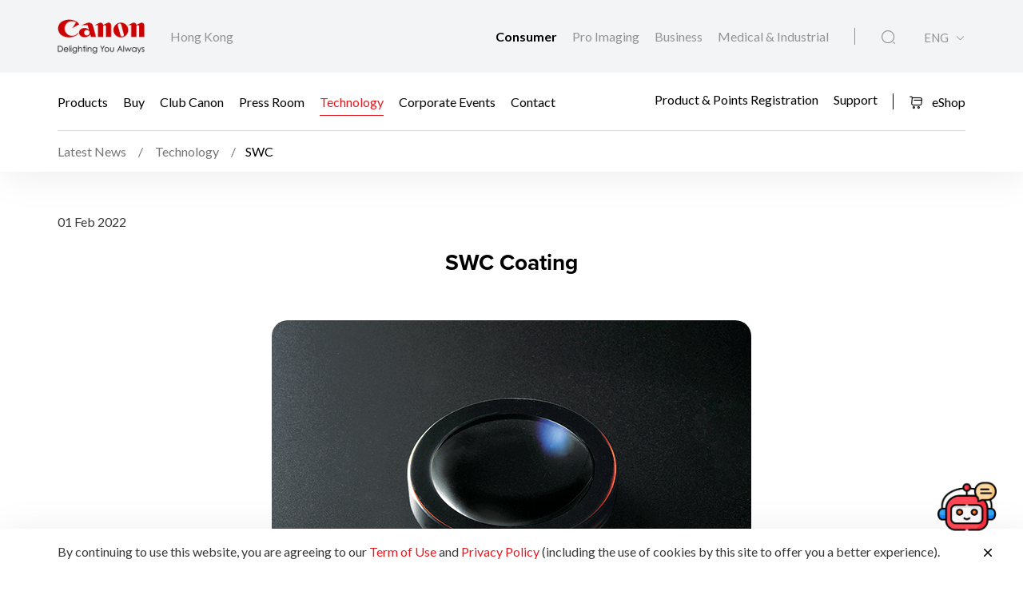

--- FILE ---
content_type: text/html;charset=UTF-8
request_url: https://hk.canon/en/consumer/SWC/article
body_size: 12830
content:

<!doctype html>
<html lang="en" class="no-js">
<head>
    <title>SWC - Canon Hong Kong</title>
    <meta charset="utf-8">
    <meta name="viewport" content="width=device-width, initial-scale=1"/>
    
        <meta name="description" content="SWC is a technological breakthrough that expands the limits of anti-reflective film coatings"/>
    
    <meta property="og:locale" content="en_US"/>
    <meta property="og:type" content="Pages"/>
    <meta property="og:site_name" content="Canon"/>
    
        <meta property="og:title" content="SWC"/>
    
    
        <meta property="og:description" content="SWC is a technological breakthrough that expands the limits of anti-reflective film coatings"/>
    
    
        <meta property="og:url" content="https://hk.canon/en/consumer/SWC/article"/>
    
    
        <meta property="og:image" content="https://hk.canon/media/image/2020/04/22/396a951da0ad4fd78fe7feb4a8884a51_CHK_SWC_005_Card_Size.jpg"/>
    
    <link rel="icon" type="image/x-ico" href="/assets/favicon-f025e90207d0d413a6d3b78b0cc3df08.ico"/>

    






    <!-- Google Tag Manager -->
    <script>(function(w,d,s,l,i){w[l]=w[l]||[];w[l].push({'gtm.start':
            new Date().getTime(),event:'gtm.js'});var f=d.getElementsByTagName(s)[0],
        j=d.createElement(s),dl=l!='dataLayer'?'&l='+l:'';j.async=true;j.src=
        'https://www.googletagmanager.com/gtm.js?id='+i+dl;f.parentNode.insertBefore(j,f);
    })(window,document,'script','dataLayer','GTM-TPMH6FD');</script>
    <!-- End Google Tag Manager -->



    <!-- Google tag (gtag.js) -->
<script async src="https://www.googletagmanager.com/gtag/js?id=G-P3BSJ5WWD3"></script>
<script>
  window.dataLayer = window.dataLayer || [];
  function gtag(){dataLayer.push(arguments);}
  gtag('js', new Date());

  gtag('config', 'G-P3BSJ5WWD3');
</script>


<script>
    window.dataLayer = window.dataLayer || [];
    dataLayer.push({
        'page_type': 'Corp',
        'page_segment': 'Consumer'
    });
</script>

    <link rel="stylesheet" href="/assets/icons-df4fe550bac35849baa517f8cc248b4a.css" />
    <link rel="stylesheet" href="/assets/core-plugins-62a86412bbb298d795b07bed12449fdc.css" />
    <link rel="stylesheet" href="/assets/plugins-4aef676d57cc59b6ac1d16382bbdb9ed.css" />
    <link rel="stylesheet" href="/assets/styles-d9da179c10e87abe0ca55ca652c29551.css" />
    <link rel="stylesheet" href="/assets/print-3f903e881e324d02e1a2186a4f579c50.css" media="print"/>
    
    
    <meta name="layout" content="main"/>

</head>

<body class="">





    <!-- Google Tag Manager (noscript) -->
    <noscript><iframe src="https://www.googletagmanager.com/ns.html?id=GTM-TPMH6FD"
                      height="0" width="0" style="display:none;visibility:hidden"></iframe></noscript>
    <!-- End Google Tag Manager (noscript) -->


<!-- Start Header -->



<header class="header">
    <div class="header__wrapper js-header">
        <div class="container">
            <div class="header__main d-flex js-header-main">
                <div class="header__brand d-flex">
                    
                    <a href="/en/consumer" class="header__brand--link null homeConsumerLang" aria-label="Canon Brand Link">
                        
                            <img src="/assets/media/brand/canon-logo-d87d3133289dae21ded89f1d268f37d5.png" class="header__brand--logo" alt="Canon Brand Image"/>
                        
                    </a>
                    <div class="header__brand--region flex-fill align-self-center">Hong Kong</div>
                </div>
                <div class="header__attribute flex-fill align-self-center">
                    <div class="header__attribute--wrapper d-flex">
                        <div class="header__attribute--site flex-fill align-self-center">
                            <div class="header__attribute--site-mobile">
                                <button type="button" class="header__attribute--site-button dropdown-toggle" data-bs-toggle="dropdown">
                                    
                                        Consumer
                                    
                                </button>
                                <ul class="header__attribute--site-dropdown dropdown-menu" aria-labelledby="dropdownMenuLink">
                                    <li>
                                        <a href="/en/consumer" class="dropdown-item homeConsumerLang active">
                                            Consumer
                                        </a>
                                    </li>
                                    <li>
                                        <a href="/en/pro-imaging" class="dropdown-item homeProImagingLang ">
                                            Pro Imaging
                                        </a>
                                    </li>
                                    <li>
                                        <a href="/en/business" class="dropdown-item homeBusinessLang ">
                                            Business
                                        </a>
                                    </li>
                                    <li>
                                        <a href="/en/medical-industrial" class="dropdown-item js-prompt-segment homeMedicalIndustrialLang ">
                                            Medical & Industrial
                                        </a>
                                    </li>
                                </ul>
                            </div>
                            
                                
                                <a href="/en/consumer" class="header__attribute--site-link homeConsumerLang active">
                                    Consumer
                                </a>
                                <a href="/en/pro-imaging" class="header__attribute--site-link homeProImagingLang ">
                                    Pro Imaging
                                </a>
                                <a href="/en/business" class="header__attribute--site-link homeBusinessLang ">
                                    Business
                                </a>
                                <a href="/en/medical-industrial" class="header__attribute--site-link js-prompt-segment homeMedicalIndustrialLang ">
                                    Medical & Industrial
                                </a>
                            
                        </div>
                        
                            <div class="header__attribute--item">
                                <button class="header__attribute--search-button js-global-search-open" aria-label="Global Search"><span class="ci-search-normal-1"></span></button>
                                <div class="header__attribute--hamburger-menu">
                                    <button type="button" class="header__attribute--hamburger-menu-button menu-collapsed js-hamburger-menu-collapsed" aria-label="Mobile menu collapsed"></button>
                                    <button type="button" class="header__attribute--hamburger-menu-button menu-collapse js-hamburger-menu-collapse" aria-label="Mobile menu collapse"></button>
                                </div>
                                <div class="header__attribute--language dropdowns">
                                    
                                        <button type="button" class="header__attribute--language-button dropdown-toggle" data-bs-toggle="dropdown">ENG</button>
                                        <ul class="header__attribute--language-dropdown dropdown-menu" aria-labelledby="dropdownMenuLink">
                                            
                                                
                                                <li><a class="dropdown-item /hong-kong/zh_HK/consumer/SWC/article  " href="/zh_HK/consumer/SWC/article">中文</a></li>
                                            
                                                
                                                <li><a class="dropdown-item /hong-kong/en/consumer/SWC/article  active" href="#">ENG</a></li>
                                            
                                        </ul>
                                    
                                </div>
                            </div>
                        
                    </div>
                </div>
            </div>
        </div>
        <div class="header__navbar js-header-navbar">
            <div class="container header__navbar--container js-header-navbar-container">
                <div class="header__navbar--wrapper d-flex">
                    
                    <div class="header__navbar--close">
                        <div class="header__navbar--mobile-column-full text-end">
                            <button type="button" class="header__navbar--close-hide js-hamburger-menu-collapse"><span class="ci-close"></span></button>
                        </div>
                    </div>
                    <div class="header__navbar--mobile">
                        <div class="header__navbar--mobile-column">
                            <div class="header__brand--region">Hong Kong</div>
                        </div>
                        <div class="header__navbar--mobile-column text-end">
                            <div class="header__attribute--language dropdowns">
                                <button type="button" class="header__attribute--language-button dropdown-toggle" data-bs-toggle="dropdown">ENG</button>
                                <ul class="header__attribute--language-dropdown dropdown-menu" aria-labelledby="dropdownMenuLink">
                                    
                                        
                                        <li><a class="dropdown-item " href="/zh_HK/consumer/SWC/article">中文</a></li>
                                    
                                        
                                        <li><a class="dropdown-item active" href="#">ENG</a></li>
                                    
                                </ul>
                            </div>
                        </div>
                    </div>
                    <div class="header__navbar--left flex-fill align-self-center">
                        
                            
                                <a href="javascript:void(0)" class="header__navbar--link js-megamenu-open">Products</a>
                            
                        
                            
                                
                                
                                
                                
                                
                                
                                <a class="header__navbar--link "  href="/en/consumer/buy" target="_self">Buy</a>
                            
                        
                            
                                
                                
                                
                                
                                
                                
                                <a class="header__navbar--link "  href="http://www.canon.com.hk/en/club/main/index.do" target="_blank">Club Canon</a>
                            
                        
                            
                                
                                
                                
                                
                                
                                
                                <a class="header__navbar--link "  href="/en/consumer/press/landing" target="_self">Press Room</a>
                            
                        
                            
                                
                                
                                
                                
                                
                                
                                <a class="header__navbar--link active"  href="/en/consumer/articles" target="_self">Technology</a>
                            
                        
                            
                                
                                
                                
                                
                                
                                
                                <a class="header__navbar--link "  href="/en/consumer/events" target="_self">Corporate Events</a>
                            
                        
                            
                                
                                
                                
                                
                                
                                
                                <a class="header__navbar--link "  href="/en/consumer/contact-us" target="_self">Contact</a>
                            
                        
                    </div>
                    <div class="header__navbar--right">
                        
                        
                            
                                
                                
                                
                                
                                
                                <a class="header__navbar--link " href="https://www.canon.com.hk/en/services/consumer/WarRegProductInput.do" target="_blank">Product &amp; Points Registration</a>
                            
                        
                            
                                
                                
                                
                                
                                
                                <a class="header__navbar--link " href="/en/support" target="_self">Support</a>
                            
                        
                        
                            
                            
                                <a href="https://store.hk.canon/?___store=english" class="button button__icon--left button__text header__navbar--link eShop-link" target="_blank">
                                    <span class="ci-shopping-cart"></span>
                                    eShop
                                </a>
                            
                        
                    </div>
                </div>
            </div>
        </div>
        
            
            
            

        
        
        
        
    <div class="breadcrumb__wrapp js-breadcrumb">
        <div class="container">
            <div class="breadcrumb__listing">
                
                    <div class="breadcrumb__content">
                        <div class="breadcrumb__item">
                            
                                
                                    <a href="/en/consumer/articles/search">
                                        Latest News
                                    </a>
                                
                            
                            
                            
                                
                                    
                                        <a href="/en/consumer/articles/search?category=technology">
                                            <span>Technology</span>
                                        </a>
                                    
                                
                            
                                
                            
                        </div>
                        
                            <div class="breadcrumb__item active"><span>SWC</span></div>
                        
                    </div>
                
            </div>
        </div>
    </div>

    </div>
</header>
<!-- End Header -->
<div class="globalSearch js-global-search">
    <div class="globalSearch__body js-global-search-body">
        <div class="container">
            <form action="/hong-kong/en/consumer/search" method="get" class="globalSearch__form" >
                <input class="globalSearch__input js-global-search-input" name="q" placeholder="Type here to search"/>
                <button type="button" class="globalSearch__close js-global-search-close" aria-label="Close Search">
                    <span class="ci-close"></span>
                </button>
            </form>

            <div class="globalSearch__container">
                <div class="row globalSearch__container--row">
                    <div class="col-lg-4 globalSearch__container--column">
                        <div class="globalSearch__popular">
                            <h3 class="globalSearch__title">Popular Searches</h3>
                            <ul class="globalSearch__listing">
                                <li class="js-popular-searches">CP820 Printer Driver V5.1</li>
                                <li class="js-popular-searches">Windows Printer Driver Guide</li>
                                <li class="js-popular-searches">EOS RP (RF24-105mm f/4-7.1 IS STM)</li>
                                <li class="js-popular-searches">EOS R50 (RF-S18-45mm f/4.5-6.3 IS STM)</li>
                                <li class="js-popular-searches">Control Ring Mount Adapter EF-EOS R</li>
                            </ul>
                        </div>
                    </div>

                    <div class="col-lg-8 globalSearch__container--column media-desktop">
                        <div class="globalSearch__product">
                            <h3 class="globalSearch__title">Recommended Products</h3>

                            <div class="row">
                                
                                    <div class="col-lg-4">
                                        <div class="globalSearch__product--card">
                                            <a href="/en/consumer/imageclass-mf469x-ii/main/product">
                                                <div class="globalSearch__product--card-thumbnail">
                                                    <img src="https://hk.canon/media/image/2025/08/08/ddba964b83a3417f9409b63ea4391c47_MF460+II_Front_362x320.png"
                                                         class="globalSearch__product--card-img" alt=""/>
                                                </div>
                                            </a>
                                            <h4 class="globalSearch__product--card-title js-match-title">
                                                <a href="/en/consumer/imageclass-mf469x-ii/main/product">imageCLASS MF469x II</a>
                                            </h4>
                                            <div class="globalSearch__product--card-price">
                                                <div class="globalSearch__product--card-price-inner">
                                                    
                                                </div>

                                                <div class="globalSearch__product--card-price-inclusive"></div>
                                            </div>
                                        </div>
                                    </div>
                                
                                    <div class="col-lg-4">
                                        <div class="globalSearch__product--card">
                                            <a href="/en/consumer/imageclass-lbp673cdw-ii/main/product">
                                                <div class="globalSearch__product--card-thumbnail">
                                                    <img src="https://hk.canon/media/image/2025/08/26/22bbf62710ec42b9888b75bf77fa4bca_LBP673Cdw+II_362x320.png"
                                                         class="globalSearch__product--card-img" alt=""/>
                                                </div>
                                            </a>
                                            <h4 class="globalSearch__product--card-title js-match-title">
                                                <a href="/en/consumer/imageclass-lbp673cdw-ii/main/product">imageCLASS LBP673Cdw II</a>
                                            </h4>
                                            <div class="globalSearch__product--card-price">
                                                <div class="globalSearch__product--card-price-inner">
                                                    
                                                        
                                                        <div class="productSticky__price">
                                                            
                                                                <sup>SRP</sup>
                                                                <div class="productSticky__price--label price">HK$ 5,188.00</div>
                                                            
                                                            
                                                            
                                                        </div>
                                                    
                                                </div>

                                                <div class="globalSearch__product--card-price-inclusive"></div>
                                            </div>
                                        </div>
                                    </div>
                                
                                    <div class="col-lg-4">
                                        <div class="globalSearch__product--card">
                                            <a href="/en/consumer/imageclass-lbp647cdw/main/product">
                                                <div class="globalSearch__product--card-thumbnail">
                                                    <img src="https://hk.canon/media/image/2025/08/26/6653fad0980f4f43bed97df06d9e5933_LBP640_F_362x320.png"
                                                         class="globalSearch__product--card-img" alt=""/>
                                                </div>
                                            </a>
                                            <h4 class="globalSearch__product--card-title js-match-title">
                                                <a href="/en/consumer/imageclass-lbp647cdw/main/product">imageCLASS LBP647Cdw</a>
                                            </h4>
                                            <div class="globalSearch__product--card-price">
                                                <div class="globalSearch__product--card-price-inner">
                                                    
                                                        
                                                        <div class="productSticky__price">
                                                            
                                                                <sup>SRP</sup>
                                                                <div class="productSticky__price--label price">HK$ 2,988.00</div>
                                                            
                                                            
                                                            
                                                        </div>
                                                    
                                                </div>

                                                <div class="globalSearch__product--card-price-inclusive"></div>
                                            </div>
                                        </div>
                                    </div>
                                
                            </div>
                        </div>
                    </div>
                </div>
            </div>
        </div>
    </div>

    <div class="globalSearch__overlay js-global-search-overlay"></div>
</div>

    
    
<div class="megamenu js-megamenu">
    <div class="megamenu__body js-megamenu-body">
        <div class="container">
            <div class="row">
                <div class="col-lg-9">
                    <div class="row">
                        <div class="col-lg-4">
                            <div class="megamenu__column megamenu__column--first js-megamenu-categories">
                                <div class="megamenu__column--content">
                                    <div class="header__navbar--close">
                                        <div class="header__navbar--mobile-column text-start">
                                            <button type="button" class="header__navbar--close-back js-hamburger-menu-back" data-current="categories" data-back="navbar"><span class="ci-arrow-left-1"></span></button>
                                        </div>
                                        <div class="header__navbar--mobile-column text-end">
                                            <button type="button" class="header__navbar--close-hide js-hamburger-menu-collapse"><span class="ci-close"></span></button>
                                        </div>
                                    </div>
                                    <h4 class="megamenu__column--heading">Product Range</h4>
                                    <ul class="nav nav-tabs megamenu__listing">
                                        
                                            <li><button type="button" class="megamenu__listing--button js-megamenu-categories-link active" data-bs-toggle="tab" data-thumbnail="#thumb__photography__0" data-bs-target="#photography__0">Photography</button></li>
                                        
                                            <li><button type="button" class="megamenu__listing--button js-megamenu-categories-link " data-bs-toggle="tab" data-thumbnail="#thumb__printing__1" data-bs-target="#printing__1">Printing</button></li>
                                        
                                            <li><button type="button" class="megamenu__listing--button js-megamenu-categories-link " data-bs-toggle="tab" data-thumbnail="#thumb__scanning__2" data-bs-target="#scanning__2">Scanning</button></li>
                                        
                                            <li><button type="button" class="megamenu__listing--button js-megamenu-categories-link " data-bs-toggle="tab" data-thumbnail="#thumb__videography-solutions__3" data-bs-target="#videography-solutions__3">Videography Solutions</button></li>
                                        
                                            <li><button type="button" class="megamenu__listing--button js-megamenu-categories-link " data-bs-toggle="tab" data-thumbnail="#thumb__presentation__4" data-bs-target="#presentation__4">Presentation</button></li>
                                        
                                            <li><button type="button" class="megamenu__listing--button js-megamenu-categories-link " data-bs-toggle="tab" data-thumbnail="#thumb__others__5" data-bs-target="#others__5">Others</button></li>
                                        
                                    </ul>




                                </div>
                            </div>
                        </div>
                        <div class="col-lg-8">
                            <div class="megamenu__column megamenu__column--last js-megamenu-type">
                                <div class="tab-pane fade show active">
                                    <div class="megamenu__column--content">
                                        <div class="header__navbar--close">
                                            <div class="header__navbar--mobile-column text-start">
                                                <button type="button" class="header__navbar--close-back js-hamburger-menu-back" data-current="type" data-back="categories"><span class="ci-arrow-left-1"></span></button>
                                            </div>
                                            <div class="header__navbar--mobile-column text-end">
                                                <button type="button" class="header__navbar--close-hide js-hamburger-menu-collapse"><span class="ci-close"></span></button>
                                            </div>
                                        </div>
                                        <h4 class="megamenu__column--heading">Product Category</h4>
                                        <div class="tab-content">
                                            <!-- Star Tab Content Photography-->
                                            
                                                <div id="photography__0" class="tab-pane fade show active">
                                                     <div class="row">
                                                        <div class="col-lg-12">
                                                            <ul class="megamenu__listing">
                                                                
                                                                    <li>
                                                                        
                                                                        <a href="/en/consumer/products/search?category=photography&amp;subCategory=mirrorless-eos-r" target="_self" class="megamenu__listing--link">EOS R Camera</a>
                                                                    </li>
                                                                
                                                                    <li>
                                                                        
                                                                        <a href="/en/consumer/products/search?category=photography&amp;subCategory=rf-lenses" target="_self" class="megamenu__listing--link">RF Lens</a>
                                                                    </li>
                                                                
                                                                    <li>
                                                                        
                                                                        <a href="/en/consumer/products/search?category=photography&amp;subCategory=dslr-eos" target="_self" class="megamenu__listing--link">EOS DSLR Camera</a>
                                                                    </li>
                                                                
                                                                    <li>
                                                                        
                                                                        <a href="/en/consumer/products/search?category=photography&amp;subCategory=ef-lenses" target="_self" class="megamenu__listing--link">EF Lens</a>
                                                                    </li>
                                                                
                                                                    <li>
                                                                        
                                                                        <a href="/en/consumer/products/search?category=photography&amp;subCategory=digital-compact-cameras" target="_self" class="megamenu__listing--link">Digital Compact Cameras</a>
                                                                    </li>
                                                                
                                                                    <li>
                                                                        
                                                                        <a href="/en/consumer/products/search?category=photography&amp;subCategory=speedlite" target="_self" class="megamenu__listing--link">Speedlite</a>
                                                                    </li>
                                                                
                                                                    <li>
                                                                        
                                                                        <a href="/en/consumer/products/search?category=photography&amp;subCategory=accessories" target="_self" class="megamenu__listing--link">Accessories</a>
                                                                    </li>
                                                                
                                                                    <li>
                                                                        
                                                                        <a href="/en/consumer/products/search?category=photography&amp;subCategory=mobile-applications" target="_self" class="megamenu__listing--link">Mobile Applications</a>
                                                                    </li>
                                                                
                                                                    <li>
                                                                        
                                                                        <a href="/en/consumer/products/search?category=photography&amp;subCategory=discontinued-items" target="_self" class="megamenu__listing--link">Discontinued items</a>
                                                                    </li>
                                                                
                                                            </ul>
                                                        </div>
                                                     </div>
                                                </div>
                                            
                                                <div id="printing__1" class="tab-pane fade ">
                                                     <div class="row">
                                                        <div class="col-lg-12">
                                                            <ul class="megamenu__listing">
                                                                
                                                                    <li>
                                                                        
                                                                        <a href="/en/consumer/products/search?category=printing&amp;subCategory=inkjet-printers" target="_self" class="megamenu__listing--link">Inkjet Printers</a>
                                                                    </li>
                                                                
                                                                    <li>
                                                                        
                                                                        <a href="/en/consumer/products/search?category=printing&amp;subCategory=laser-printers" target="_self" class="megamenu__listing--link">Laser Printers</a>
                                                                    </li>
                                                                
                                                                    <li>
                                                                        
                                                                        <a href="/en/consumer/products/search?category=printing&amp;subCategory=mobile-printers" target="_self" class="megamenu__listing--link">Mobile Printers</a>
                                                                    </li>
                                                                
                                                                    <li>
                                                                        
                                                                        <a href="/en/consumer/products/search?category=printing&amp;subCategory=consumables" target="" class="megamenu__listing--link">Supplies</a>
                                                                    </li>
                                                                
                                                                    <li>
                                                                        
                                                                        <a href="/en/consumer/products/search?category=printing&amp;subCategory=mobile-applications" target="_self" class="megamenu__listing--link">Mobile Applications</a>
                                                                    </li>
                                                                
                                                                    <li>
                                                                        
                                                                        <a href="/en/consumer/products/search?category=printing&amp;subCategory=discontinued" target="_self" class="megamenu__listing--link">Discontinued</a>
                                                                    </li>
                                                                
                                                            </ul>
                                                        </div>
                                                     </div>
                                                </div>
                                            
                                                <div id="scanning__2" class="tab-pane fade ">
                                                     <div class="row">
                                                        <div class="col-lg-12">
                                                            <ul class="megamenu__listing">
                                                                
                                                                    <li>
                                                                        
                                                                        <a href="/en/consumer/products/search?category=scanning&amp;subCategory=document-scanners" target="_self" class="megamenu__listing--link">Document Scanners</a>
                                                                    </li>
                                                                
                                                                    <li>
                                                                        
                                                                        <a href="/en/consumer/products/search?category=scanning&amp;subCategory=flatbed-scanners" target="_self" class="megamenu__listing--link">Flatbed Scanners</a>
                                                                    </li>
                                                                
                                                                    <li>
                                                                        
                                                                        <a href="/en/consumer/products/search?category=scanning&amp;subCategory=chequecanner" target="_self" class="megamenu__listing--link">Cheque Scanner</a>
                                                                    </li>
                                                                
                                                            </ul>
                                                        </div>
                                                     </div>
                                                </div>
                                            
                                                <div id="videography-solutions__3" class="tab-pane fade ">
                                                     <div class="row">
                                                        <div class="col-lg-12">
                                                            <ul class="megamenu__listing">
                                                                
                                                                    <li>
                                                                        
                                                                        <a href="/en/consumer/products/search?category=videography-solutions&amp;subCategory=cinema-eos-system" target="_self" class="megamenu__listing--link">Cinema EOS Camcorders</a>
                                                                    </li>
                                                                
                                                                    <li>
                                                                        
                                                                        <a href="/en/consumer/products/search?category=videography-solutions&amp;subCategory=cinema-eos-lenses" target="_self" class="megamenu__listing--link">Cinema EOS Lenses</a>
                                                                    </li>
                                                                
                                                                    <li>
                                                                        
                                                                        <a href="/en/consumer/products/search?category=videography-solutions&amp;subCategory=camcorders" target="_self" class="megamenu__listing--link">Camcorders</a>
                                                                    </li>
                                                                
                                                                    <li>
                                                                        
                                                                        <a href="/en/consumer/products/search?category=videography-solutions&amp;subCategory=reference-display" target="_self" class="megamenu__listing--link">Reference Display</a>
                                                                    </li>
                                                                
                                                                    <li>
                                                                        
                                                                        <a href="/en/consumer/products/search?category=videography-solutions&amp;subCategory=discontinueditems" target="_self" class="megamenu__listing--link">Discontinued items</a>
                                                                    </li>
                                                                
                                                            </ul>
                                                        </div>
                                                     </div>
                                                </div>
                                            
                                                <div id="presentation__4" class="tab-pane fade ">
                                                     <div class="row">
                                                        <div class="col-lg-12">
                                                            <ul class="megamenu__listing">
                                                                
                                                                    <li>
                                                                        
                                                                        <a href="/en/consumer/products/search?category=presentation&amp;subCategory=discontinueditems" target="_self" class="megamenu__listing--link">Discontinued</a>
                                                                    </li>
                                                                
                                                            </ul>
                                                        </div>
                                                     </div>
                                                </div>
                                            
                                                <div id="others__5" class="tab-pane fade ">
                                                     <div class="row">
                                                        <div class="col-lg-12">
                                                            <ul class="megamenu__listing">
                                                                
                                                                    <li>
                                                                        
                                                                        <a href="/en/consumer/products/search?category=others&amp;subCategory=consumables" target="" class="megamenu__listing--link">Supplies</a>
                                                                    </li>
                                                                
                                                                    <li>
                                                                        
                                                                        <a href="/en/consumer/products/search?category=others&amp;subCategory=binoculars" target="_self" class="megamenu__listing--link">Binoculars</a>
                                                                    </li>
                                                                
                                                                    <li>
                                                                        
                                                                        <a href="/en/consumer/products/search?category=others&amp;subCategory=fax-machines" target="_self" class="megamenu__listing--link">Fax Machines</a>
                                                                    </li>
                                                                
                                                            </ul>
                                                        </div>
                                                     </div>
                                                </div>
                                            
                                            <!-- End Tab Content Photography-->
                                        </div>
                                    </div>
                                </div>
                            </div>
                        </div>




























                    </div>
                </div>
                <div class="col-lg-3">
                    <div class="megamenu__thumbnails">
                        <div class="megamenu__thumbnails--category">
                            
                                
                                    <img id="thumb__photography__0" src="https://hk.canon/media/image/2024/12/18/849cb21c4fdb4b168b1cb4266c3abb34_Photography_Thumbnail_2024.png" class="megamenu__thumbnails--img js-megamenu-thumbnails-category show" alt="Photography" />
                                
                            
                                
                                    <img id="thumb__printing__1" src="https://hk.canon/media/image/2019/06/27/46625aea31bb4f2db80117421b71e209_c4cc3988e8244d2f9633f6ab0b43c06d_TS82XX_AS_FR_op_wht_en.png" class="megamenu__thumbnails--img js-megamenu-thumbnails-category " alt="Printing" />
                                
                            
                                
                                    <img id="thumb__scanning__2" src="https://hk.canon/media/image/2019/06/27/b956f5e2ce1c4ddead524106101d96e6_LiDE300_HK.png" class="megamenu__thumbnails--img js-megamenu-thumbnails-category " alt="Scanning" />
                                
                            
                                
                                    <img id="thumb__videography-solutions__3" src="https://hk.canon/media/init/thumbnails/videography.png" class="megamenu__thumbnails--img js-megamenu-thumbnails-category " alt="Videography Solutions" />
                                
                            
                                
                                    <img id="thumb__presentation__4" src="https://hk.canon/media/image/2019/04/01/0edc4dd53aba4bbe87239f40cff4c11d_PR10-G_iso.jpg" class="megamenu__thumbnails--img js-megamenu-thumbnails-category " alt="Presentation" />
                                
                            
                                
                                    <img id="thumb__others__5" src="https://hk.canon/media/image/2019/06/27/ac248100fbfd4b499c424e4efeee1bc6_10x32-IS-large-min.png" class="megamenu__thumbnails--img js-megamenu-thumbnails-category " alt="Others" />
                                
                            
                        </div>
                    </div>
                </div>
            </div>
        </div>
    </div>
    <div class="megamenu__overlay js-megamenu-overlay"></div>
</div>





<main>
    
    
    
        
        
        
    
        
            
            
            
                
                    <section class="section spb-0">
                        <div class="container">
                            <div class="row">
                                <div class="col-lg-12 col-xxl-9">
                                    01 Feb 2022
                                </div>
                            </div>
                        </div>
                    </section>
                
            
        
        


    <!-- Start Text Block Component -->
    <div class="section spt-32 textBlock">
        <div class="container">
            <div class="textBlock__group">
                <h3 style="text-align: center;"><strong>SWC&nbsp;Coating</strong></h3>
            </div>
        </div>
    </div>
    <!-- End Text Block Component -->

        
            
            
            
        
    
        
        


    <!-- Start Image Block Component -->
    <section class="section  imageBlockComponent">
        <div class="container">
            <div class="imageBlock">
                <div class="imageBlock__wrapper js-image-block-wrapper">
                    
                    <img src="https://hk.canon/media/image/2019/12/11/a74dc60d767c465db1862bf815efcaf5_CHK_SWC_004.jpg" class="img-fluid js-image-block" alt="" >
                    
                </div>
            </div>
        </div>
    </section>
    <!-- End Image Block Component -->


        
    
        
        


    <!-- Start Text Block Component -->
    <div class="section  textBlock">
        <div class="container">
            <div class="textBlock__group">
                <p>Lens surface coatings are thinner than visible wavelengths of light. Known as ‘evaporated film coating’ due to the use of an evaporation technique for depositing the coating on the lens surface, ultra-thin coatings repress reflections on the lens surface, boosting the light penetration efficiency with the aim of minimizing ghosting and flare. However, the anti-reflective properties of evaporated film coatings tend to decrease when the incident angle of entry and exit becomes greater. Demands for greater imaging performance have created the need to admit light under ever-stricter conditions, but with evaporated film coating unable to adequately prevent reflection, the development of new optical arrays had technically reached an impasse.</p> <p>Newly developed SWC (Subwavelength Structure Coating) is a technological breakthrough that expands the limits of anti-reflective film coatings. This technology makes it possible to control flare and ghosting even on lens surfaces that previously did not benefit from any anti-reflective effect from evaporated film coating. The principle of the anti-reflective properties of SWC is based on continuous variation of the refractive index. Reflections off the lens surface are caused by the differential between the refractive indices of glass and air. The insertion of a layer with a continuously varying refractive index between the glass and the air minimizes reflections and causes light to pass smoothly from the air through the glass or from the glass through the air.</p> <p>The key to this principle was discovered in nature. The eyes of a fly consist of minute convexo-concave protuberances on a nano-scale. This structure forms a layer with a low refractive index, effectively preventing reflections. Based on this principle, Canon technicians performed countless trial and error experiments to form a layer on the lens surface at nanometer* scale, resulting in this revolutionary coating technology. Specifically, an approximately 200-400 nm cuneiform structure on the lens surface, smaller than the visible wavelength of light (approx. 400-700nm) is deposited evenly across the lens surface with the protruding portions exposed to the air. This structure creates a gradual variation in the refractive index from the tip of the coating structure to its base, effectively absorbing incident light and guiding it through the lens surface. This revolutionary technology has its first application in the EF24mm f/1.4L II USM, creating a new frontier in wide-angle lens performance.</p> <p>*1nm=1 millionth of a millimeter</p>
            </div>
        </div>
    </div>
    <!-- End Text Block Component -->

        
    
    
        



    <!-- Start Related Products Component -->
    <section class="section recentProducts ">
        <div class="container">
            <div class="row justify-content-center">
                <div class="col-lg-6">
                    <div class="sectionHeading">
                        <h2 class="sectionHeading__title">Related Products</h2>
                    </div>
                </div>
            </div>
        </div>
        <div class="container recentProducts__container--fluid">
            <div class="recentProducts__products">
                <div id="recentProducts__0"  data-column="3" class="swiper js-recent-products">
                    <div class="swiper-wrapper">
                        
                            
                                
<div class="swiper-slide">
    <div class="productCard animate hover-zoom-md">
        
        
        
        
            <a href="/en/consumer/rf70-200mm-f-2-8l-is-usm/main/product" class="productCard__link" aria-label="RF70-200mm f/2.8L IS USM"></a>
        
        <div class="productCard__thumbnail">
            <img src="https://hk.canon/media/image/2019/10/24/8b69b955999c4d509fe950826d756177_RF70-200mm+f2.8L+IS+USM.png" class="productCard__thumbnail--image active" alt="" />
        </div>
        <div class="productCard__content">
            <div class="productCard__label js-match-height">
                
                    <div class="productCard__label--body">
                        <span class="productCard__label--item label-new">Special</span>
                    </div>
                
            </div>
            <h3 class="productCard__title js-match-title">
                
                    <a href="/en/consumer/rf70-200mm-f-2-8l-is-usm/main/product">RF70-200mm f/2.8L IS USM</a>
                
            </h3>
            <div class="productCard__price align-bottom">
                
                    
                    
                        <div class="productCard__price--inner">
                            <sup>SRP</sup>HK$ 21,780.00
                        </div>
                    
                    
                
            </div>
            
                <div class="productCard__action">
                    <a href="https://store.hk.canon/english/rf-70-200mm-f-2-8l-is-usm.html" class="button button__sm button__outline--dark" target="_blank">Buy Now</a>
                </div>
            
            
                <div class="productCard__action">
                    <a href="/en/consumer/photo-library?q=RF70-200mm+f%2F2.8L+IS+USM" class="button button__lg button__icon--right button__text">
                        View Photo Library
                        <span class="ci-arrow-right-2"></span>
                    </a>
                </div>
            
        </div>
    </div>
</div>
                            
                        
                            
                                
<div class="swiper-slide">
    <div class="productCard animate hover-zoom-md">
        
        
        
        
            <a href="/en/consumer/rf15-35mm-f-2-8l-is-usm/main/product" class="productCard__link" aria-label="RF15-35mm f/2.8L IS USM"></a>
        
        <div class="productCard__thumbnail">
            <img src="https://hk.canon/media/image/2019/08/27/7d24eb054434453ba5fc4d4fa107effc_RF15-35mm+f2.8L+IS+USM_main.png" class="productCard__thumbnail--image active" alt="" />
        </div>
        <div class="productCard__content">
            <div class="productCard__label js-match-height">
                
                    <div class="productCard__label--body">
                        <span class="productCard__label--item label-new">Special</span>
                    </div>
                
            </div>
            <h3 class="productCard__title js-match-title">
                
                    <a href="/en/consumer/rf15-35mm-f-2-8l-is-usm/main/product">RF15-35mm f/2.8L IS USM</a>
                
            </h3>
            <div class="productCard__price align-bottom">
                
                    
                    
                        <div class="productCard__price--inner">
                            <sup>SRP</sup>HK$ 18,680.00
                        </div>
                    
                    
                
            </div>
            
                <div class="productCard__action">
                    <a href="https://store.hk.canon/english/rf-15-35mm-f-2-8l-is-usm.html" class="button button__sm button__outline--dark" target="_blank">Buy Now</a>
                </div>
            
            
                <div class="productCard__action">
                    <a href="/en/consumer/photo-library?q=RF15-35mm+f%2F2.8L+IS+USM" class="button button__lg button__icon--right button__text">
                        View Photo Library
                        <span class="ci-arrow-right-2"></span>
                    </a>
                </div>
            
        </div>
    </div>
</div>
                            
                        
                            
                                
<div class="swiper-slide">
    <div class="productCard animate hover-zoom-md">
        
        
        
        
            <a href="/en/consumer/rf28-70mm-f-2l-usm/main/product" class="productCard__link" aria-label="RF28-70mm f/2L USM"></a>
        
        <div class="productCard__thumbnail">
            <img src="https://hk.canon/media/image/2018/09/05/d3f5f33108a641478bab27831268700a_RF28-70mm+f2L+USM.png" class="productCard__thumbnail--image active" alt="Canon RF28-70mm f/2L USM" />
        </div>
        <div class="productCard__content">
            <div class="productCard__label js-match-height">
                
            </div>
            <h3 class="productCard__title js-match-title">
                
                    <a href="/en/consumer/rf28-70mm-f-2l-usm/main/product">RF28-70mm f/2L USM</a>
                
            </h3>
            <div class="productCard__price align-bottom">
                
                    
                    
                        <div class="productCard__price--inner">
                            <sup>SRP</sup>HK$ 24,080.00
                        </div>
                    
                    
                
            </div>
            
                <div class="productCard__action">
                    <a href="https://store.hk.canon/english/rf-28-70mm-f-2-l-usm.html" class="button button__sm button__outline--dark" target="_blank">Buy Now</a>
                </div>
            
            
                <div class="productCard__action">
                    <a href="/en/consumer/photo-library?q=RF28-70mm+f%2F2L+USM" class="button button__lg button__icon--right button__text">
                        View Photo Library
                        <span class="ci-arrow-right-2"></span>
                    </a>
                </div>
            
        </div>
    </div>
</div>
                            
                        
                    </div>
                </div>
            </div>
            
        </div>
    </section>
    <!-- End Related Products Component -->


    
        



    <!-- Start Related Products -->
    <section class="section recentArticles ">
        <div class="container">
            <div class="row justify-content-center">
                <div class="col-lg-6">
                    <div class="sectionHeading">
                        
                        
                            <h2 class="sectionHeading__title">Related Reads</h2>
                        
                        
                    </div>
                </div>
            </div>
        </div>
        <div class="container recentArticles__container">
            <div class="recentArticles__content">
                <div id="newsPressReleases-1242cd4bd1b1488ab5ea61dcaede0fd7" class="swiper recentArticles__swiper js-mobile-carousel">
                    <div class="swiper-wrapper">
                        
                            <!-- Start article item -->
                            <div class="swiper-slide">
                                <div class="articleCard animate hover-zoom-md">
                                    <a href="/en/consumer/ASC/article" class="articleCard__link" aria-label="ASC">
                                    </a>
                                    <div class="articleCard__thumbnail" style="background-image: url('https://hk.canon/media/image/2020/04/22/6eadc5d14fe840dca82eb2b4b5c59dce_asc_03_r_Card_Size.jpg');background-position-x: 50%;">
                                        <img src="https://hk.canon/media/image/2020/04/22/6eadc5d14fe840dca82eb2b4b5c59dce_asc_03_r_Card_Size.jpg" class="img-print img-fluid" alt="" >
                                     </div>
                                    <div class="articleCard__content js-match-content">
                                        
                                            
                                                <div class="articleCard__label">
                                                    <label class="articleCard__label--date">01 Dec 2019</label>
                                                </div>
                                            
                                        
                                        <h3 class="articleCard__title js-match-title">
                                            <a href="/en/consumer/ASC/article">
                                                ASC
                                            </a>
                                        </h3>
                                        <div class="articleCard__label">
                                            
                                                <label class="articleCard__label--category">
                                                    
                                                        <a href="/en/consumer/articles/search?category=technology">Technology</a>
                                                    
                                                </label>
                                            
                                        </div>
                                    </div>
                                    <div class="articleCard__action">
                                        <a href="/en/consumer/ASC/article" class="button button__sm button__outline--dark">
                                            Read More
                                        </a>
                                    </div>
                                </div>
                            </div>
                            <!-- End article item -->
                        
                            <!-- Start article item -->
                            <div class="swiper-slide">
                                <div class="articleCard animate hover-zoom-md">
                                    <a href="/en/consumer/Fluorine-Coating/article" class="articleCard__link" aria-label="Fluorine Coating">
                                    </a>
                                    <div class="articleCard__thumbnail" style="background-image: url('https://hk.canon/media/image/2020/04/22/ecf22f0855704089bd4653257da476a2_CHK_Fluorine_Coating_001_Card_Size.jpg');background-position-x: 50%;">
                                        <img src="https://hk.canon/media/image/2020/04/22/ecf22f0855704089bd4653257da476a2_CHK_Fluorine_Coating_001_Card_Size.jpg" class="img-print img-fluid" alt="" >
                                     </div>
                                    <div class="articleCard__content js-match-content">
                                        
                                            
                                                <div class="articleCard__label">
                                                    <label class="articleCard__label--date">01 Dec 2019</label>
                                                </div>
                                            
                                        
                                        <h3 class="articleCard__title js-match-title">
                                            <a href="/en/consumer/Fluorine-Coating/article">
                                                Fluorine Coating
                                            </a>
                                        </h3>
                                        <div class="articleCard__label">
                                            
                                                <label class="articleCard__label--category">
                                                    
                                                        <a href="/en/consumer/articles/search?category=technology">Technology</a>
                                                    
                                                </label>
                                            
                                        </div>
                                    </div>
                                    <div class="articleCard__action">
                                        <a href="/en/consumer/Fluorine-Coating/article" class="button button__sm button__outline--dark">
                                            Read More
                                        </a>
                                    </div>
                                </div>
                            </div>
                            <!-- End article item -->
                        
                    </div>
                </div>
            </div>
        </div>
        
    </section>
    <!-- End Related Products -->


    

    


    <div class="articleDetails__share">
        <div class="container">
            <div class="row">
                <div class="col-lg-12 col-xxl-12">
                    <div class="share ">
    <div class="share__wrapper ">
        <label class="share__label">Share:</label>
        <a href="#" class="share__link js-share-facebook" data-platform="facebook" aria-label="Share">
            <svg version="1.1" id="Layer_1" xmlns="http://www.w3.org/2000/svg" xmlns:xlink="http://www.w3.org/1999/xlink" x="0px" y="0px"
                 viewBox="0 0 32 32" xml:space="preserve">
                <path d="M18.7,18H22l1.3-5.3h-4.7V10c0-1.4,0-2.7,2.7-2.7h2V2.9c-0.4-0.1-2.1-0.2-3.8-0.2c-3.6,0-6.2,2.2-6.2,6.3v3.7h-4V18h4v11.3
                                    h5.3V18z"/>
            </svg>
        </a>
        <a href="#" class="share__link js-share-linkedin" data-platform="linkedin" aria-label="Share">
            <svg version="1.1" id="Layer_1" xmlns="http://www.w3.org/2000/svg" xmlns:xlink="http://www.w3.org/1999/xlink" x="0px" y="0px"
                 viewBox="0 0 32 32" xml:space="preserve">
                <path d="M24.4,24.5h-3.6v-5.6c0-1.3,0-3-1.9-3c-1.9,0-2.1,1.4-2.1,2.9v5.7h-3.6V13h3.4v1.6h0c0.5-0.9,1.6-1.8,3.4-1.8
                                c3.6,0,4.3,2.4,4.3,5.5L24.4,24.5L24.4,24.5z M9.3,11.4c-0.3,0-0.5-0.1-0.8-0.2S8.1,11,7.9,10.8c-0.2-0.2-0.3-0.4-0.4-0.7
                                C7.3,9.9,7.3,9.6,7.3,9.4c0-0.4,0.1-0.8,0.3-1.1c0.2-0.3,0.5-0.6,0.9-0.8c0.4-0.2,0.8-0.2,1.2-0.1c0.4,0.1,0.8,0.3,1.1,0.6
                                c0.3,0.3,0.5,0.7,0.6,1.1c0.1,0.4,0,0.8-0.1,1.2c-0.2,0.4-0.4,0.7-0.8,0.9C10.1,11.3,9.7,11.4,9.3,11.4z M11.1,24.5H7.6V13h3.6
                                L11.1,24.5L11.1,24.5z M26.2,4H5.8C4.8,4,4,4.8,4,5.7v20.5c0,1,0.8,1.7,1.8,1.7h20.5c1,0,1.8-0.8,1.8-1.7V5.7C28,4.8,27.2,4,26.2,4
                                L26.2,4z"/>
            </svg>
        </a>
        <a href="#" class="share__link js-print-page" data-platform="print" aria-label="Share">
            <svg version="1.1" id="Layer_1" xmlns="http://www.w3.org/2000/svg" xmlns:xlink="http://www.w3.org/1999/xlink" x="0px" y="0px"
                 viewBox="0 0 32 32" xml:space="preserve">
                <path class="st0" d="M9.3,6.7c0-2.2,1.8-4,4-4h5.3c2.2,0,4,1.8,4,4c0,0.7-0.6,1.3-1.3,1.3H10.7C9.9,8,9.3,7.4,9.3,6.7z M23.7,20
                            c0,0.5-0.5,1-1,1h-1.3v4.3c0,2.2-1.8,4-4,4h-2.7c-2.2,0-4-1.8-4-4V21H9.3c-0.5,0-1-0.5-1-1s0.5-1,1-1h13.3
                            C23.2,19,23.7,19.5,23.7,20z M24,9.3H8c-2.7,0-4,1.3-4,4V20c0,2.7,1.3,4,4,4h0.5c0.4,0,0.8-0.4,0.8-0.8v-0.1c0-0.4-0.4-0.8-0.8-0.9
                            C7.6,21.9,7,21,7,20c0-1.3,1.1-2.3,2.3-2.3h13.3c1.3,0,2.3,1.1,2.3,2.3c0,1-0.6,1.9-1.5,2.2c-0.4,0.2-0.8,0.5-0.8,0.9v0.1
                            c0,0.4,0.4,0.8,0.8,0.8H24c2.7,0,4-1.3,4-4v-6.7C28,10.7,26.7,9.3,24,9.3z M13.3,15.7h-4c-0.5,0-1-0.5-1-1c0-0.5,0.5-1,1-1h4
                            c0.5,0,1,0.5,1,1C14.3,15.2,13.9,15.7,13.3,15.7z"/>
            </svg>
        </a>
    </div>
</div>
                </div>
            </div>
        </div>
    </div>

</main>




<!-- Start Footer -->

<footer class="footer" style="background-image: url('/assets/media/brand/growth-27950ad4f23402fb658b03599c1b0ab1.svg');">
    <div class="container">
        <!-- Start Footer Desktop -->
        <div class="footer__main media-desktop">
            <div class="row">
                
                
                    <div class="col-lg-2">
                        <h4 class="footer__title">Company</h4>
                        <ul class="footer__listing">
                            
                                <li class="footer__listing--item">
                                    
                                        <a href="/en/consumer/web/company-commitment-to-innovation" target="_self" class="footer__listing--link">About Us</a>
                                    
                                </li>
                            
                                <li class="footer__listing--item">
                                    
                                        <a href="/en/consumer/web/company-sustainability" target="_self" class="footer__listing--link">Sustainability</a>
                                    
                                </li>
                            
                                <li class="footer__listing--item">
                                    
                                        <a href="/en/consumer/events" target="_self" class="footer__listing--link">Corporate Events</a>
                                    
                                </li>
                            
                                <li class="footer__listing--item">
                                    
                                        <a href="/en/consumer/web/milestone" target="_self" class="footer__listing--link">Milestone</a>
                                    
                                </li>
                            
                                <li class="footer__listing--item">
                                    
                                        <a href="/en/consumer/web/official-social-media-sites" target="_self" class="footer__listing--link">Official Social Media Sites</a>
                                    
                                </li>
                            
                                <li class="footer__listing--item">
                                    
                                        <a href="/en/consumer/web/visit-us" target="_self" class="footer__listing--link">Visit Us</a>
                                    
                                </li>
                            
                                <li class="footer__listing--item">
                                    
                                        <a href="/en/consumer/web/careers" target="_self" class="footer__listing--link">Careers</a>
                                    
                                </li>
                            
                                <li class="footer__listing--item">
                                    
                                        <a href="/en/consumer/press/landing" target="_self" class="footer__listing--link">Press Room</a>
                                    
                                </li>
                            
                                <li class="footer__listing--item">
                                    
                                        <a href="/en/consumer/web/terms-and-conditions" target="_self" class="footer__listing--link">Terms and Conditions</a>
                                    
                                </li>
                            
                                <li class="footer__listing--item">
                                    
                                        <a href="/en/campaign/anti-counterfeit" target="_self" class="footer__listing--link">Anti-counterfeit</a>
                                    
                                </li>
                            
                                <li class="footer__listing--item">
                                    
                                        <a href="/en/campaign/advisory" target="_self" class="footer__listing--link">Advisory</a>
                                    
                                </li>
                            
                        </ul>
                    </div>
                
                    <div class="col-lg-2">
                        <h4 class="footer__title">Products</h4>
                        <ul class="footer__listing">
                            
                                <li class="footer__listing--item">
                                    
                                        <a href="/en/consumer/products/search?category=photography" target="_self" class="footer__listing--link">Photography</a>
                                    
                                </li>
                            
                                <li class="footer__listing--item">
                                    
                                        <a href="/en/consumer/products/search?category=printing" target="_self" class="footer__listing--link">Printing</a>
                                    
                                </li>
                            
                                <li class="footer__listing--item">
                                    
                                        <a href="/en/consumer/products/search?category=scanning" target="_self" class="footer__listing--link">Scanning</a>
                                    
                                </li>
                            
                                <li class="footer__listing--item">
                                    
                                        <a href="/en/consumer/products/search?category=videography-solutions" target="_self" class="footer__listing--link">Videography Solutions</a>
                                    
                                </li>
                            
                                <li class="footer__listing--item">
                                    
                                        <a href="/en/consumer/products/search?category=presentation" target="_self" class="footer__listing--link">Presentation</a>
                                    
                                </li>
                            
                                <li class="footer__listing--item">
                                    
                                        <a href="/en/consumer/products/search?category=others" target="_self" class="footer__listing--link">Others</a>
                                    
                                </li>
                            
                        </ul>
                    </div>
                
                    <div class="col-lg-2">
                        <h4 class="footer__title">Member services</h4>
                        <ul class="footer__listing">
                            
                                <li class="footer__listing--item">
                                    
                                        <a href="https://www.canon.com.hk/en/club/main/index.do" target="_blank" class="footer__listing--link">Club Canon</a>
                                    
                                </li>
                            
                                <li class="footer__listing--item">
                                    
                                        <a href="/cps-en" target="_blank" class="footer__listing--link">Canon Professional Services (CPS)</a>
                                    
                                </li>
                            
                                <li class="footer__listing--item">
                                    
                                        <a href="http://www.canon.com.hk/en/club/eos1club/eos1club.jspx" target="_blank" class="footer__listing--link">EOS-1 Club</a>
                                    
                                </li>
                            
                                <li class="footer__listing--item">
                                    
                                        <a href="/en/campaign/cp/rental/equipment" target="_blank" class="footer__listing--link">EOS System Rental Services</a>
                                    
                                </li>
                            
                        </ul>
                    </div>
                
                    <div class="col-lg-2">
                        <h4 class="footer__title">Support &amp; Downloads</h4>
                        <ul class="footer__listing">
                            
                                <li class="footer__listing--item">
                                    
                                        <a href="/en/consumer/web/services" target="_self" class="footer__listing--link">Services</a>
                                    
                                </li>
                            
                                <li class="footer__listing--item">
                                    
                                        <a href="/en/support" target="_self" class="footer__listing--link">Downloads</a>
                                    
                                </li>
                            
                                <li class="footer__listing--item">
                                    
                                        <a href="https://www.canon.com.hk/en/services/consumer/WarRegProductInput.do" target="_blank" class="footer__listing--link">Product &amp; Points Registration</a>
                                    
                                </li>
                            
                                <li class="footer__listing--item">
                                    
                                        <a href="https://www.canon.com.hk/en/services/consumer/RepairStatus.do" target="_blank" class="footer__listing--link">Repair Status</a>
                                    
                                </li>
                            
                                <li class="footer__listing--item">
                                    
                                        <a href="https://www.canon.com.hk/en/services/consumer/OperationFaq.do" target="_blank" class="footer__listing--link">Setup &amp; Operation Tips</a>
                                    
                                </li>
                            
                                <li class="footer__listing--item">
                                    
                                        <a href="/en/consumer/contact-us" target="_self" class="footer__listing--link">Online Chat</a>
                                    
                                </li>
                            
                                <li class="footer__listing--item">
                                    
                                        <a href="/en/consumer/contact-us#CallUs" target="_blank" class="footer__listing--link">Hotline</a>
                                    
                                </li>
                            
                        </ul>
                    </div>
                
                
                    <div class="col-lg-2">
                        <h4 class="footer__title">Social</h4>
                        <ul class="footer__listing">
                            
                                <li class="footer__listing--item"><a href="https://www.facebook.com/canon.hk" target="_blank" class="footer__listing--link">Facebook</a></li>
                            
                                <li class="footer__listing--item"><a href="https://www.instagram.com/canonhongkong/" target="_blank" class="footer__listing--link">Instagram</a></li>
                            
                                <li class="footer__listing--item"><a href="https://www.youtube.com/CanonHongKong" target="_blank" class="footer__listing--link">Youtube</a></li>
                            
                        </ul>
                    </div>
                
            </div>
        </div>
        <!-- End Footer Desktop -->

        <!-- Start Footer Mobile -->
        <div class="footer__main media-not-desktop">
            <div class="footer__accordion" id="accordionFooter">
                
                    
                        <div class="footer__accordion--item">
                            <h4 id="Company" class="footer__accordion--title collapsed" data-bs-toggle="collapse" data-bs-target="#footer__0" aria-expanded="true" aria-controls="footer__0">Company</h4>
                            <div id="footer__0" class="footer__accordion--collapse collapse" aria-labelledby="Company" data-bs-parent="#accordionFooter">
                                <div class="footer__accordion--body">
                                    <ul class="footer__listing">
                                        
                                            <li class="footer__listing--item">
                                                
                                                    <a href="/en/consumer/web/company-commitment-to-innovation" target="_self" class="footer__listing--link">About Us</a>
                                                
                                            </li>
                                        
                                            <li class="footer__listing--item">
                                                
                                                    <a href="/en/consumer/web/company-sustainability" target="_self" class="footer__listing--link">Sustainability</a>
                                                
                                            </li>
                                        
                                            <li class="footer__listing--item">
                                                
                                                    <a href="/en/consumer/events" target="_self" class="footer__listing--link">Corporate Events</a>
                                                
                                            </li>
                                        
                                            <li class="footer__listing--item">
                                                
                                                    <a href="/en/consumer/web/milestone" target="_self" class="footer__listing--link">Milestone</a>
                                                
                                            </li>
                                        
                                            <li class="footer__listing--item">
                                                
                                                    <a href="/en/consumer/web/official-social-media-sites" target="_self" class="footer__listing--link">Official Social Media Sites</a>
                                                
                                            </li>
                                        
                                            <li class="footer__listing--item">
                                                
                                                    <a href="/en/consumer/web/visit-us" target="_self" class="footer__listing--link">Visit Us</a>
                                                
                                            </li>
                                        
                                            <li class="footer__listing--item">
                                                
                                                    <a href="/en/consumer/web/careers" target="_self" class="footer__listing--link">Careers</a>
                                                
                                            </li>
                                        
                                            <li class="footer__listing--item">
                                                
                                                    <a href="/en/consumer/press/landing" target="_self" class="footer__listing--link">Press Room</a>
                                                
                                            </li>
                                        
                                            <li class="footer__listing--item">
                                                
                                                    <a href="/en/consumer/web/terms-and-conditions" target="_self" class="footer__listing--link">Terms and Conditions</a>
                                                
                                            </li>
                                        
                                            <li class="footer__listing--item">
                                                
                                                    <a href="/en/campaign/anti-counterfeit" target="_self" class="footer__listing--link">Anti-counterfeit</a>
                                                
                                            </li>
                                        
                                            <li class="footer__listing--item">
                                                
                                                    <a href="/en/campaign/advisory" target="_self" class="footer__listing--link">Advisory</a>
                                                
                                            </li>
                                        
                                    </ul>
                                </div>
                            </div>
                        </div>
                    
                
                    
                        <div class="footer__accordion--item">
                            <h4 id="Products" class="footer__accordion--title collapsed" data-bs-toggle="collapse" data-bs-target="#footer__1" aria-expanded="true" aria-controls="footer__1">Products</h4>
                            <div id="footer__1" class="footer__accordion--collapse collapse" aria-labelledby="Products" data-bs-parent="#accordionFooter">
                                <div class="footer__accordion--body">
                                    <ul class="footer__listing">
                                        
                                            <li class="footer__listing--item">
                                                
                                                    <a href="/en/consumer/products/search?category=photography" target="_self" class="footer__listing--link">Photography</a>
                                                
                                            </li>
                                        
                                            <li class="footer__listing--item">
                                                
                                                    <a href="/en/consumer/products/search?category=printing" target="_self" class="footer__listing--link">Printing</a>
                                                
                                            </li>
                                        
                                            <li class="footer__listing--item">
                                                
                                                    <a href="/en/consumer/products/search?category=scanning" target="_self" class="footer__listing--link">Scanning</a>
                                                
                                            </li>
                                        
                                            <li class="footer__listing--item">
                                                
                                                    <a href="/en/consumer/products/search?category=videography-solutions" target="_self" class="footer__listing--link">Videography Solutions</a>
                                                
                                            </li>
                                        
                                            <li class="footer__listing--item">
                                                
                                                    <a href="/en/consumer/products/search?category=presentation" target="_self" class="footer__listing--link">Presentation</a>
                                                
                                            </li>
                                        
                                            <li class="footer__listing--item">
                                                
                                                    <a href="/en/consumer/products/search?category=others" target="_self" class="footer__listing--link">Others</a>
                                                
                                            </li>
                                        
                                    </ul>
                                </div>
                            </div>
                        </div>
                    
                
                    
                        <div class="footer__accordion--item">
                            <h4 id="Member services" class="footer__accordion--title collapsed" data-bs-toggle="collapse" data-bs-target="#footer__2" aria-expanded="true" aria-controls="footer__2">Member services</h4>
                            <div id="footer__2" class="footer__accordion--collapse collapse" aria-labelledby="Member services" data-bs-parent="#accordionFooter">
                                <div class="footer__accordion--body">
                                    <ul class="footer__listing">
                                        
                                            <li class="footer__listing--item">
                                                
                                                    <a href="https://www.canon.com.hk/en/club/main/index.do" target="_blank" class="footer__listing--link">Club Canon</a>
                                                
                                            </li>
                                        
                                            <li class="footer__listing--item">
                                                
                                                    <a href="/cps-en" target="_blank" class="footer__listing--link">Canon Professional Services (CPS)</a>
                                                
                                            </li>
                                        
                                            <li class="footer__listing--item">
                                                
                                                    <a href="http://www.canon.com.hk/en/club/eos1club/eos1club.jspx" target="_blank" class="footer__listing--link">EOS-1 Club</a>
                                                
                                            </li>
                                        
                                            <li class="footer__listing--item">
                                                
                                                    <a href="/en/campaign/cp/rental/equipment" target="_blank" class="footer__listing--link">EOS System Rental Services</a>
                                                
                                            </li>
                                        
                                    </ul>
                                </div>
                            </div>
                        </div>
                    
                
                    
                        <div class="footer__accordion--item">
                            <h4 id="Support &amp; Downloads" class="footer__accordion--title collapsed" data-bs-toggle="collapse" data-bs-target="#footer__3" aria-expanded="true" aria-controls="footer__3">Support &amp; Downloads</h4>
                            <div id="footer__3" class="footer__accordion--collapse collapse" aria-labelledby="Support &amp; Downloads" data-bs-parent="#accordionFooter">
                                <div class="footer__accordion--body">
                                    <ul class="footer__listing">
                                        
                                            <li class="footer__listing--item">
                                                
                                                    <a href="/en/consumer/web/services" target="_self" class="footer__listing--link">Services</a>
                                                
                                            </li>
                                        
                                            <li class="footer__listing--item">
                                                
                                                    <a href="/en/support" target="_self" class="footer__listing--link">Downloads</a>
                                                
                                            </li>
                                        
                                            <li class="footer__listing--item">
                                                
                                                    <a href="https://www.canon.com.hk/en/services/consumer/WarRegProductInput.do" target="_blank" class="footer__listing--link">Product &amp; Points Registration</a>
                                                
                                            </li>
                                        
                                            <li class="footer__listing--item">
                                                
                                                    <a href="https://www.canon.com.hk/en/services/consumer/RepairStatus.do" target="_blank" class="footer__listing--link">Repair Status</a>
                                                
                                            </li>
                                        
                                            <li class="footer__listing--item">
                                                
                                                    <a href="https://www.canon.com.hk/en/services/consumer/OperationFaq.do" target="_blank" class="footer__listing--link">Setup &amp; Operation Tips</a>
                                                
                                            </li>
                                        
                                            <li class="footer__listing--item">
                                                
                                                    <a href="/en/consumer/contact-us" target="_self" class="footer__listing--link">Online Chat</a>
                                                
                                            </li>
                                        
                                            <li class="footer__listing--item">
                                                
                                                    <a href="/en/consumer/contact-us#CallUs" target="_blank" class="footer__listing--link">Hotline</a>
                                                
                                            </li>
                                        
                                    </ul>
                                </div>
                            </div>
                        </div>
                    
                
            </div>
        </div>
        <!-- End Footer Mobile -->

        <div class="footer__site">
            <span class="footer__site--icon ci-global"></span>
            <a href="/en/consumer/selection" class="footer__site--link">
                Other Canon Sites
            </a>
        </div>

        <div class="footer__bottom">
            <div class="d-flex">
                <div class="flex-fill align-self-center">
                    Copyright &copy; 2026 Canon Hongkong Company Limited. All rights reserved.
                    
                </div>
                <button type="button" class="footer__back js-back-to-top" aria-label="Back To Top"><span class="ci-arrow-up-1"></span></button>
            </div>
        </div>
    </div>
</footer>
<!-- End Footer -->


    
<div class="modal fade js-my-booking-modal" id="modal-checkBooking" tabindex="-1" aria-hidden="false">
    <div class="modal-dialog modal-dialog-centered modal-lg">
        <div class="modal-content">
            <div class="modal-header">
                <button type="button" class="modal-close" data-bs-dismiss="modal" aria-label="Close">
                    <span class="ci-add"></span>
                </button>
            </div>

            <div class="modal-body">
                <h3>Check My Booking</h3>

                <p class="js-check-booking-element">
                    Provide your booking code and email address you used for the registration, we will re-send the confirmation email to you.
                </p>

                <form action="/hong-kong/en/consumer/event/check-booking" method="post" name="check-my-booking" autocomplete="off" id="check-my-booking" >
                    <div class="row js-check-booking-element">
                        <div class="col-12">
                            <div class="form-group">
                                <input type="text" class="form-input" name="bookingCode"
                                       placeholder="Booking Code"
                                       data-rule-required="true"
                                       data-msg="Booking code is required.">
                            </div>

                            <div class="form-group">
                                <input type="text" class="form-input" name="email"
                                       placeholder="Email Address"
                                       data-rule-required="true" data-rule-isValidEmail="true"
                                       data-msg-required="Email is required.">
                            </div>
                            
<div class="form-group">
    
    
    
    
        
            <div class="g-recaptcha" id="recaptcha" data-callback="onRecaptchaSuccess" data-sitekey="6LeHZVEUAAAAAI2q57D2rIT_ZScT0qoHJpCmauG1" data-form-selector=""></div>
            <input type="text" name="captcha" id="captcha" data-field-name="captcha"
                   style="opacity: 0; height: 0; padding: 0; margin: 0; width: 0"
                   data-rule-required="true" data-msg="Captcha is invalid." />
            <div data-field-name="captcha"></div>
        
    
</div>
                        </div>
                    </div>

                    <div class="form-group js-check-booking-message" style="display: none">
                        <p>Your booking details will be sent to your registered email if the booking is found.</p>
                    </div>
                </form>
            </div>

            <div class="modal-footer js-check-booking-element">
                <div class="modal-footer-body">
                    <button type="button" class="button js-check-booking-submit">
                        Check
                    </button>
                </div>
            </div>
        </div>
    </div>
</div>


<div class="modal fade" id="modal-prompt-segment" tabindex="-1" aria-hidden="true">
    <div class="modal-dialog modal-dialog-centered modal-lg">
        <div class="modal-content">
            <div class="modal-header">
                <button type="button" class="modal-close" data-bs-dismiss="modal" aria-label="Close">
                    <span class="ci-add"></span>
                </button>
            </div>
            <div class="modal-body">
                <p>You’re being redirected to Canon Asia website for Medical & Industrial product information.</p>
            </div>
            <div class="modal-footer">
                <div class="modal-footer-body">
                    <a href="https://asia.canon/en/medical-industrial" class="button js-prompt-continue" target="_blank">Continue</a>
                    <button type="button" class="button button__outline--dark" data-bs-dismiss="modal" aria-label="Close">Cancel</button>
                </div>
            </div>
        </div>
    </div>
</div>


    <div class="cookies" hidden>
        <button type="button" class="cookies__close" data-slug="corp_hong-kong">
            <span class="ci-close"></span>
        </button>
        <div class="container">
            <p>By continuing to use this website, you are agreeing to our <a href="https://hk.canon/terms-en" target="_blank">Term of Use</a> and <a href="https://hk.canon/privacy-en" target="_blank">Privacy Policy</a> (including the use of cookies by this site to offer you a better experience).</p>
        </div>
    </div>


<script type="text/javascript" src="/assets/application-a67d0ba7f0e8c33334aab2849d684343.js" ></script>





    <script type="text/javascript"
            data-usercentrics="reCAPTCHA"
            src="https://www.google.com/recaptcha/api.js?onload=initRecaptchaWidgets&render=explicit&hl=en"
            async defer></script>
    <script type="text/plain" data-usercentrics="custom">console.log("loaded");</script>


    <script type="text/javascript" src="/assets/lib/form-common-5f40839fb3d0cfa5c4d998aea70beb07.js" ></script>

























    <script type="text/javascript" src="/assets/web/eoi-form-7675f36c6fb823d8a5ccc3923eaf631d.js" ></script>


<script type="text/javascript" src="/assets/web/press-release-landing-8f5930c9897e48580ac85058b2ab1fa7.js" ></script>





<!-- Tiktok Script -->


<!-- Instagram Script -->


<!-- Instagram Script -->




    <div id="pingpongchat"></div>

  <!-- Freshchat Script -->
  <script src="//in.fw-cdn.com/32366830/1285347.js" chat="true"></script>
  <script>
    const SESSION_KEY = 'freshchat_session_start';
    const ONE_DAY = 1 * 24 * 60 * 60 * 1000; // 1 days in ms
    function getOrCreateExternalId() {
      let externalId = localStorage.getItem(SESSION_KEY);
      if (!externalId) {
        externalId = Date.now().toString();
        localStorage.setItem(SESSION_KEY, externalId);
      }
      return externalId;
    }

    function clearExpiredSession() {
      const sessionStart = localStorage.getItem(SESSION_KEY);
      const now = Date.now();
      if (sessionStart) {
        const age = now - parseInt(sessionStart);
        if (age >= ONE_DAY) {
          localStorage.removeItem(SESSION_KEY);
          if (window.fcWidget) {
            window.fcWidget.user.clear();
          }
          return true;
        }
      }
      return false;
    }

    function scheduleSessionCleanup() {
      const sessionStart = localStorage.getItem(SESSION_KEY);
      if (sessionStart) {
        const now = Date.now();
        const age = now - parseInt(sessionStart);
        const timeUntilExpiry = ONE_DAY - age;

        if (timeUntilExpiry > 0) {
          setTimeout(() => {
            console.log('Session expired via timeout, clearing user data');
            localStorage.removeItem(SESSION_KEY);
            if (window.fcWidget) {
              window.fcWidget.user.clear();
              window.fcWidget.close();
            }
          }, timeUntilExpiry);
        }
      }
    }

    function waitForFcWidget() {
      if (typeof window.fcWidget !== 'undefined') {
        const externalId = getOrCreateExternalId();

        // Initialize freshchat user with externalId
        window.fcWidget.init({
          externalId: externalId
        });
        // Check and clear expired session if needed
        if (clearExpiredSession()) {
          window.fcWidget.close();
        }

        document.getElementById('pingpongchat').addEventListener('click', () => {
          if (isWidgetOpen) {
            window.fcWidget.close();
          } else {
            window.fcWidget.open();
          }
        });

        window.fcWidget.on('widget:opened', () => {
          isWidgetOpen = true;
          document.getElementById('pingpongchat').style.visibility = 'hidden';
          console.log('Widget Opened');
        });

        window.fcWidget.on('widget:closed', () => {
          isWidgetOpen = false;
          document.getElementById('pingpongchat').style.visibility = 'visible';
          console.log('Widget Closed');
        });

        // Schedule cleanup for remaining time
        scheduleSessionCleanup();

      } else {
        setTimeout(waitForFcWidget, 100);
      }
    }

    // Track widget state
    let isWidgetOpen = false;

    waitForFcWidget();
  </script>
  <style>
  
  #pingpongchat {
  
  position: fixed;
  
  bottom: 7%;
  
  right: 12px;
  
  height: 10%;
  
  padding-bottom: 44px;
  
  background: url(https://startekcanon.freshdesk.com/helpdesk/attachments/1070026980124) no-repeat;
  
  width: 95px;
  
  background-size: contain;
  
  z-index: 99999999999;
  
  cursor: pointer;
  
  }
  
  /* Phones - prioritized first */
  
  @media only screen and (max-width: 768px) {
  
  #pingpongchat {
  
  bottom: 10%;
  
  height: 15%;
  
  }
  
  }
  
  /* Tablets - overrides for 600px–1024px */
  
  @media only screen and (min-width: 600px) and (max-width: 1024px) {
  
  #pingpongchat {
  
  height: 15%;
  
  }
  
  }
  
  </style>

</body>
</html>


--- FILE ---
content_type: text/html; charset=utf-8
request_url: https://www.google.com/recaptcha/api2/anchor?ar=1&k=6LeHZVEUAAAAAI2q57D2rIT_ZScT0qoHJpCmauG1&co=aHR0cHM6Ly9oay5jYW5vbjo0NDM.&hl=en&v=PoyoqOPhxBO7pBk68S4YbpHZ&size=normal&anchor-ms=20000&execute-ms=30000&cb=nqn64nu8ymas
body_size: 49574
content:
<!DOCTYPE HTML><html dir="ltr" lang="en"><head><meta http-equiv="Content-Type" content="text/html; charset=UTF-8">
<meta http-equiv="X-UA-Compatible" content="IE=edge">
<title>reCAPTCHA</title>
<style type="text/css">
/* cyrillic-ext */
@font-face {
  font-family: 'Roboto';
  font-style: normal;
  font-weight: 400;
  font-stretch: 100%;
  src: url(//fonts.gstatic.com/s/roboto/v48/KFO7CnqEu92Fr1ME7kSn66aGLdTylUAMa3GUBHMdazTgWw.woff2) format('woff2');
  unicode-range: U+0460-052F, U+1C80-1C8A, U+20B4, U+2DE0-2DFF, U+A640-A69F, U+FE2E-FE2F;
}
/* cyrillic */
@font-face {
  font-family: 'Roboto';
  font-style: normal;
  font-weight: 400;
  font-stretch: 100%;
  src: url(//fonts.gstatic.com/s/roboto/v48/KFO7CnqEu92Fr1ME7kSn66aGLdTylUAMa3iUBHMdazTgWw.woff2) format('woff2');
  unicode-range: U+0301, U+0400-045F, U+0490-0491, U+04B0-04B1, U+2116;
}
/* greek-ext */
@font-face {
  font-family: 'Roboto';
  font-style: normal;
  font-weight: 400;
  font-stretch: 100%;
  src: url(//fonts.gstatic.com/s/roboto/v48/KFO7CnqEu92Fr1ME7kSn66aGLdTylUAMa3CUBHMdazTgWw.woff2) format('woff2');
  unicode-range: U+1F00-1FFF;
}
/* greek */
@font-face {
  font-family: 'Roboto';
  font-style: normal;
  font-weight: 400;
  font-stretch: 100%;
  src: url(//fonts.gstatic.com/s/roboto/v48/KFO7CnqEu92Fr1ME7kSn66aGLdTylUAMa3-UBHMdazTgWw.woff2) format('woff2');
  unicode-range: U+0370-0377, U+037A-037F, U+0384-038A, U+038C, U+038E-03A1, U+03A3-03FF;
}
/* math */
@font-face {
  font-family: 'Roboto';
  font-style: normal;
  font-weight: 400;
  font-stretch: 100%;
  src: url(//fonts.gstatic.com/s/roboto/v48/KFO7CnqEu92Fr1ME7kSn66aGLdTylUAMawCUBHMdazTgWw.woff2) format('woff2');
  unicode-range: U+0302-0303, U+0305, U+0307-0308, U+0310, U+0312, U+0315, U+031A, U+0326-0327, U+032C, U+032F-0330, U+0332-0333, U+0338, U+033A, U+0346, U+034D, U+0391-03A1, U+03A3-03A9, U+03B1-03C9, U+03D1, U+03D5-03D6, U+03F0-03F1, U+03F4-03F5, U+2016-2017, U+2034-2038, U+203C, U+2040, U+2043, U+2047, U+2050, U+2057, U+205F, U+2070-2071, U+2074-208E, U+2090-209C, U+20D0-20DC, U+20E1, U+20E5-20EF, U+2100-2112, U+2114-2115, U+2117-2121, U+2123-214F, U+2190, U+2192, U+2194-21AE, U+21B0-21E5, U+21F1-21F2, U+21F4-2211, U+2213-2214, U+2216-22FF, U+2308-230B, U+2310, U+2319, U+231C-2321, U+2336-237A, U+237C, U+2395, U+239B-23B7, U+23D0, U+23DC-23E1, U+2474-2475, U+25AF, U+25B3, U+25B7, U+25BD, U+25C1, U+25CA, U+25CC, U+25FB, U+266D-266F, U+27C0-27FF, U+2900-2AFF, U+2B0E-2B11, U+2B30-2B4C, U+2BFE, U+3030, U+FF5B, U+FF5D, U+1D400-1D7FF, U+1EE00-1EEFF;
}
/* symbols */
@font-face {
  font-family: 'Roboto';
  font-style: normal;
  font-weight: 400;
  font-stretch: 100%;
  src: url(//fonts.gstatic.com/s/roboto/v48/KFO7CnqEu92Fr1ME7kSn66aGLdTylUAMaxKUBHMdazTgWw.woff2) format('woff2');
  unicode-range: U+0001-000C, U+000E-001F, U+007F-009F, U+20DD-20E0, U+20E2-20E4, U+2150-218F, U+2190, U+2192, U+2194-2199, U+21AF, U+21E6-21F0, U+21F3, U+2218-2219, U+2299, U+22C4-22C6, U+2300-243F, U+2440-244A, U+2460-24FF, U+25A0-27BF, U+2800-28FF, U+2921-2922, U+2981, U+29BF, U+29EB, U+2B00-2BFF, U+4DC0-4DFF, U+FFF9-FFFB, U+10140-1018E, U+10190-1019C, U+101A0, U+101D0-101FD, U+102E0-102FB, U+10E60-10E7E, U+1D2C0-1D2D3, U+1D2E0-1D37F, U+1F000-1F0FF, U+1F100-1F1AD, U+1F1E6-1F1FF, U+1F30D-1F30F, U+1F315, U+1F31C, U+1F31E, U+1F320-1F32C, U+1F336, U+1F378, U+1F37D, U+1F382, U+1F393-1F39F, U+1F3A7-1F3A8, U+1F3AC-1F3AF, U+1F3C2, U+1F3C4-1F3C6, U+1F3CA-1F3CE, U+1F3D4-1F3E0, U+1F3ED, U+1F3F1-1F3F3, U+1F3F5-1F3F7, U+1F408, U+1F415, U+1F41F, U+1F426, U+1F43F, U+1F441-1F442, U+1F444, U+1F446-1F449, U+1F44C-1F44E, U+1F453, U+1F46A, U+1F47D, U+1F4A3, U+1F4B0, U+1F4B3, U+1F4B9, U+1F4BB, U+1F4BF, U+1F4C8-1F4CB, U+1F4D6, U+1F4DA, U+1F4DF, U+1F4E3-1F4E6, U+1F4EA-1F4ED, U+1F4F7, U+1F4F9-1F4FB, U+1F4FD-1F4FE, U+1F503, U+1F507-1F50B, U+1F50D, U+1F512-1F513, U+1F53E-1F54A, U+1F54F-1F5FA, U+1F610, U+1F650-1F67F, U+1F687, U+1F68D, U+1F691, U+1F694, U+1F698, U+1F6AD, U+1F6B2, U+1F6B9-1F6BA, U+1F6BC, U+1F6C6-1F6CF, U+1F6D3-1F6D7, U+1F6E0-1F6EA, U+1F6F0-1F6F3, U+1F6F7-1F6FC, U+1F700-1F7FF, U+1F800-1F80B, U+1F810-1F847, U+1F850-1F859, U+1F860-1F887, U+1F890-1F8AD, U+1F8B0-1F8BB, U+1F8C0-1F8C1, U+1F900-1F90B, U+1F93B, U+1F946, U+1F984, U+1F996, U+1F9E9, U+1FA00-1FA6F, U+1FA70-1FA7C, U+1FA80-1FA89, U+1FA8F-1FAC6, U+1FACE-1FADC, U+1FADF-1FAE9, U+1FAF0-1FAF8, U+1FB00-1FBFF;
}
/* vietnamese */
@font-face {
  font-family: 'Roboto';
  font-style: normal;
  font-weight: 400;
  font-stretch: 100%;
  src: url(//fonts.gstatic.com/s/roboto/v48/KFO7CnqEu92Fr1ME7kSn66aGLdTylUAMa3OUBHMdazTgWw.woff2) format('woff2');
  unicode-range: U+0102-0103, U+0110-0111, U+0128-0129, U+0168-0169, U+01A0-01A1, U+01AF-01B0, U+0300-0301, U+0303-0304, U+0308-0309, U+0323, U+0329, U+1EA0-1EF9, U+20AB;
}
/* latin-ext */
@font-face {
  font-family: 'Roboto';
  font-style: normal;
  font-weight: 400;
  font-stretch: 100%;
  src: url(//fonts.gstatic.com/s/roboto/v48/KFO7CnqEu92Fr1ME7kSn66aGLdTylUAMa3KUBHMdazTgWw.woff2) format('woff2');
  unicode-range: U+0100-02BA, U+02BD-02C5, U+02C7-02CC, U+02CE-02D7, U+02DD-02FF, U+0304, U+0308, U+0329, U+1D00-1DBF, U+1E00-1E9F, U+1EF2-1EFF, U+2020, U+20A0-20AB, U+20AD-20C0, U+2113, U+2C60-2C7F, U+A720-A7FF;
}
/* latin */
@font-face {
  font-family: 'Roboto';
  font-style: normal;
  font-weight: 400;
  font-stretch: 100%;
  src: url(//fonts.gstatic.com/s/roboto/v48/KFO7CnqEu92Fr1ME7kSn66aGLdTylUAMa3yUBHMdazQ.woff2) format('woff2');
  unicode-range: U+0000-00FF, U+0131, U+0152-0153, U+02BB-02BC, U+02C6, U+02DA, U+02DC, U+0304, U+0308, U+0329, U+2000-206F, U+20AC, U+2122, U+2191, U+2193, U+2212, U+2215, U+FEFF, U+FFFD;
}
/* cyrillic-ext */
@font-face {
  font-family: 'Roboto';
  font-style: normal;
  font-weight: 500;
  font-stretch: 100%;
  src: url(//fonts.gstatic.com/s/roboto/v48/KFO7CnqEu92Fr1ME7kSn66aGLdTylUAMa3GUBHMdazTgWw.woff2) format('woff2');
  unicode-range: U+0460-052F, U+1C80-1C8A, U+20B4, U+2DE0-2DFF, U+A640-A69F, U+FE2E-FE2F;
}
/* cyrillic */
@font-face {
  font-family: 'Roboto';
  font-style: normal;
  font-weight: 500;
  font-stretch: 100%;
  src: url(//fonts.gstatic.com/s/roboto/v48/KFO7CnqEu92Fr1ME7kSn66aGLdTylUAMa3iUBHMdazTgWw.woff2) format('woff2');
  unicode-range: U+0301, U+0400-045F, U+0490-0491, U+04B0-04B1, U+2116;
}
/* greek-ext */
@font-face {
  font-family: 'Roboto';
  font-style: normal;
  font-weight: 500;
  font-stretch: 100%;
  src: url(//fonts.gstatic.com/s/roboto/v48/KFO7CnqEu92Fr1ME7kSn66aGLdTylUAMa3CUBHMdazTgWw.woff2) format('woff2');
  unicode-range: U+1F00-1FFF;
}
/* greek */
@font-face {
  font-family: 'Roboto';
  font-style: normal;
  font-weight: 500;
  font-stretch: 100%;
  src: url(//fonts.gstatic.com/s/roboto/v48/KFO7CnqEu92Fr1ME7kSn66aGLdTylUAMa3-UBHMdazTgWw.woff2) format('woff2');
  unicode-range: U+0370-0377, U+037A-037F, U+0384-038A, U+038C, U+038E-03A1, U+03A3-03FF;
}
/* math */
@font-face {
  font-family: 'Roboto';
  font-style: normal;
  font-weight: 500;
  font-stretch: 100%;
  src: url(//fonts.gstatic.com/s/roboto/v48/KFO7CnqEu92Fr1ME7kSn66aGLdTylUAMawCUBHMdazTgWw.woff2) format('woff2');
  unicode-range: U+0302-0303, U+0305, U+0307-0308, U+0310, U+0312, U+0315, U+031A, U+0326-0327, U+032C, U+032F-0330, U+0332-0333, U+0338, U+033A, U+0346, U+034D, U+0391-03A1, U+03A3-03A9, U+03B1-03C9, U+03D1, U+03D5-03D6, U+03F0-03F1, U+03F4-03F5, U+2016-2017, U+2034-2038, U+203C, U+2040, U+2043, U+2047, U+2050, U+2057, U+205F, U+2070-2071, U+2074-208E, U+2090-209C, U+20D0-20DC, U+20E1, U+20E5-20EF, U+2100-2112, U+2114-2115, U+2117-2121, U+2123-214F, U+2190, U+2192, U+2194-21AE, U+21B0-21E5, U+21F1-21F2, U+21F4-2211, U+2213-2214, U+2216-22FF, U+2308-230B, U+2310, U+2319, U+231C-2321, U+2336-237A, U+237C, U+2395, U+239B-23B7, U+23D0, U+23DC-23E1, U+2474-2475, U+25AF, U+25B3, U+25B7, U+25BD, U+25C1, U+25CA, U+25CC, U+25FB, U+266D-266F, U+27C0-27FF, U+2900-2AFF, U+2B0E-2B11, U+2B30-2B4C, U+2BFE, U+3030, U+FF5B, U+FF5D, U+1D400-1D7FF, U+1EE00-1EEFF;
}
/* symbols */
@font-face {
  font-family: 'Roboto';
  font-style: normal;
  font-weight: 500;
  font-stretch: 100%;
  src: url(//fonts.gstatic.com/s/roboto/v48/KFO7CnqEu92Fr1ME7kSn66aGLdTylUAMaxKUBHMdazTgWw.woff2) format('woff2');
  unicode-range: U+0001-000C, U+000E-001F, U+007F-009F, U+20DD-20E0, U+20E2-20E4, U+2150-218F, U+2190, U+2192, U+2194-2199, U+21AF, U+21E6-21F0, U+21F3, U+2218-2219, U+2299, U+22C4-22C6, U+2300-243F, U+2440-244A, U+2460-24FF, U+25A0-27BF, U+2800-28FF, U+2921-2922, U+2981, U+29BF, U+29EB, U+2B00-2BFF, U+4DC0-4DFF, U+FFF9-FFFB, U+10140-1018E, U+10190-1019C, U+101A0, U+101D0-101FD, U+102E0-102FB, U+10E60-10E7E, U+1D2C0-1D2D3, U+1D2E0-1D37F, U+1F000-1F0FF, U+1F100-1F1AD, U+1F1E6-1F1FF, U+1F30D-1F30F, U+1F315, U+1F31C, U+1F31E, U+1F320-1F32C, U+1F336, U+1F378, U+1F37D, U+1F382, U+1F393-1F39F, U+1F3A7-1F3A8, U+1F3AC-1F3AF, U+1F3C2, U+1F3C4-1F3C6, U+1F3CA-1F3CE, U+1F3D4-1F3E0, U+1F3ED, U+1F3F1-1F3F3, U+1F3F5-1F3F7, U+1F408, U+1F415, U+1F41F, U+1F426, U+1F43F, U+1F441-1F442, U+1F444, U+1F446-1F449, U+1F44C-1F44E, U+1F453, U+1F46A, U+1F47D, U+1F4A3, U+1F4B0, U+1F4B3, U+1F4B9, U+1F4BB, U+1F4BF, U+1F4C8-1F4CB, U+1F4D6, U+1F4DA, U+1F4DF, U+1F4E3-1F4E6, U+1F4EA-1F4ED, U+1F4F7, U+1F4F9-1F4FB, U+1F4FD-1F4FE, U+1F503, U+1F507-1F50B, U+1F50D, U+1F512-1F513, U+1F53E-1F54A, U+1F54F-1F5FA, U+1F610, U+1F650-1F67F, U+1F687, U+1F68D, U+1F691, U+1F694, U+1F698, U+1F6AD, U+1F6B2, U+1F6B9-1F6BA, U+1F6BC, U+1F6C6-1F6CF, U+1F6D3-1F6D7, U+1F6E0-1F6EA, U+1F6F0-1F6F3, U+1F6F7-1F6FC, U+1F700-1F7FF, U+1F800-1F80B, U+1F810-1F847, U+1F850-1F859, U+1F860-1F887, U+1F890-1F8AD, U+1F8B0-1F8BB, U+1F8C0-1F8C1, U+1F900-1F90B, U+1F93B, U+1F946, U+1F984, U+1F996, U+1F9E9, U+1FA00-1FA6F, U+1FA70-1FA7C, U+1FA80-1FA89, U+1FA8F-1FAC6, U+1FACE-1FADC, U+1FADF-1FAE9, U+1FAF0-1FAF8, U+1FB00-1FBFF;
}
/* vietnamese */
@font-face {
  font-family: 'Roboto';
  font-style: normal;
  font-weight: 500;
  font-stretch: 100%;
  src: url(//fonts.gstatic.com/s/roboto/v48/KFO7CnqEu92Fr1ME7kSn66aGLdTylUAMa3OUBHMdazTgWw.woff2) format('woff2');
  unicode-range: U+0102-0103, U+0110-0111, U+0128-0129, U+0168-0169, U+01A0-01A1, U+01AF-01B0, U+0300-0301, U+0303-0304, U+0308-0309, U+0323, U+0329, U+1EA0-1EF9, U+20AB;
}
/* latin-ext */
@font-face {
  font-family: 'Roboto';
  font-style: normal;
  font-weight: 500;
  font-stretch: 100%;
  src: url(//fonts.gstatic.com/s/roboto/v48/KFO7CnqEu92Fr1ME7kSn66aGLdTylUAMa3KUBHMdazTgWw.woff2) format('woff2');
  unicode-range: U+0100-02BA, U+02BD-02C5, U+02C7-02CC, U+02CE-02D7, U+02DD-02FF, U+0304, U+0308, U+0329, U+1D00-1DBF, U+1E00-1E9F, U+1EF2-1EFF, U+2020, U+20A0-20AB, U+20AD-20C0, U+2113, U+2C60-2C7F, U+A720-A7FF;
}
/* latin */
@font-face {
  font-family: 'Roboto';
  font-style: normal;
  font-weight: 500;
  font-stretch: 100%;
  src: url(//fonts.gstatic.com/s/roboto/v48/KFO7CnqEu92Fr1ME7kSn66aGLdTylUAMa3yUBHMdazQ.woff2) format('woff2');
  unicode-range: U+0000-00FF, U+0131, U+0152-0153, U+02BB-02BC, U+02C6, U+02DA, U+02DC, U+0304, U+0308, U+0329, U+2000-206F, U+20AC, U+2122, U+2191, U+2193, U+2212, U+2215, U+FEFF, U+FFFD;
}
/* cyrillic-ext */
@font-face {
  font-family: 'Roboto';
  font-style: normal;
  font-weight: 900;
  font-stretch: 100%;
  src: url(//fonts.gstatic.com/s/roboto/v48/KFO7CnqEu92Fr1ME7kSn66aGLdTylUAMa3GUBHMdazTgWw.woff2) format('woff2');
  unicode-range: U+0460-052F, U+1C80-1C8A, U+20B4, U+2DE0-2DFF, U+A640-A69F, U+FE2E-FE2F;
}
/* cyrillic */
@font-face {
  font-family: 'Roboto';
  font-style: normal;
  font-weight: 900;
  font-stretch: 100%;
  src: url(//fonts.gstatic.com/s/roboto/v48/KFO7CnqEu92Fr1ME7kSn66aGLdTylUAMa3iUBHMdazTgWw.woff2) format('woff2');
  unicode-range: U+0301, U+0400-045F, U+0490-0491, U+04B0-04B1, U+2116;
}
/* greek-ext */
@font-face {
  font-family: 'Roboto';
  font-style: normal;
  font-weight: 900;
  font-stretch: 100%;
  src: url(//fonts.gstatic.com/s/roboto/v48/KFO7CnqEu92Fr1ME7kSn66aGLdTylUAMa3CUBHMdazTgWw.woff2) format('woff2');
  unicode-range: U+1F00-1FFF;
}
/* greek */
@font-face {
  font-family: 'Roboto';
  font-style: normal;
  font-weight: 900;
  font-stretch: 100%;
  src: url(//fonts.gstatic.com/s/roboto/v48/KFO7CnqEu92Fr1ME7kSn66aGLdTylUAMa3-UBHMdazTgWw.woff2) format('woff2');
  unicode-range: U+0370-0377, U+037A-037F, U+0384-038A, U+038C, U+038E-03A1, U+03A3-03FF;
}
/* math */
@font-face {
  font-family: 'Roboto';
  font-style: normal;
  font-weight: 900;
  font-stretch: 100%;
  src: url(//fonts.gstatic.com/s/roboto/v48/KFO7CnqEu92Fr1ME7kSn66aGLdTylUAMawCUBHMdazTgWw.woff2) format('woff2');
  unicode-range: U+0302-0303, U+0305, U+0307-0308, U+0310, U+0312, U+0315, U+031A, U+0326-0327, U+032C, U+032F-0330, U+0332-0333, U+0338, U+033A, U+0346, U+034D, U+0391-03A1, U+03A3-03A9, U+03B1-03C9, U+03D1, U+03D5-03D6, U+03F0-03F1, U+03F4-03F5, U+2016-2017, U+2034-2038, U+203C, U+2040, U+2043, U+2047, U+2050, U+2057, U+205F, U+2070-2071, U+2074-208E, U+2090-209C, U+20D0-20DC, U+20E1, U+20E5-20EF, U+2100-2112, U+2114-2115, U+2117-2121, U+2123-214F, U+2190, U+2192, U+2194-21AE, U+21B0-21E5, U+21F1-21F2, U+21F4-2211, U+2213-2214, U+2216-22FF, U+2308-230B, U+2310, U+2319, U+231C-2321, U+2336-237A, U+237C, U+2395, U+239B-23B7, U+23D0, U+23DC-23E1, U+2474-2475, U+25AF, U+25B3, U+25B7, U+25BD, U+25C1, U+25CA, U+25CC, U+25FB, U+266D-266F, U+27C0-27FF, U+2900-2AFF, U+2B0E-2B11, U+2B30-2B4C, U+2BFE, U+3030, U+FF5B, U+FF5D, U+1D400-1D7FF, U+1EE00-1EEFF;
}
/* symbols */
@font-face {
  font-family: 'Roboto';
  font-style: normal;
  font-weight: 900;
  font-stretch: 100%;
  src: url(//fonts.gstatic.com/s/roboto/v48/KFO7CnqEu92Fr1ME7kSn66aGLdTylUAMaxKUBHMdazTgWw.woff2) format('woff2');
  unicode-range: U+0001-000C, U+000E-001F, U+007F-009F, U+20DD-20E0, U+20E2-20E4, U+2150-218F, U+2190, U+2192, U+2194-2199, U+21AF, U+21E6-21F0, U+21F3, U+2218-2219, U+2299, U+22C4-22C6, U+2300-243F, U+2440-244A, U+2460-24FF, U+25A0-27BF, U+2800-28FF, U+2921-2922, U+2981, U+29BF, U+29EB, U+2B00-2BFF, U+4DC0-4DFF, U+FFF9-FFFB, U+10140-1018E, U+10190-1019C, U+101A0, U+101D0-101FD, U+102E0-102FB, U+10E60-10E7E, U+1D2C0-1D2D3, U+1D2E0-1D37F, U+1F000-1F0FF, U+1F100-1F1AD, U+1F1E6-1F1FF, U+1F30D-1F30F, U+1F315, U+1F31C, U+1F31E, U+1F320-1F32C, U+1F336, U+1F378, U+1F37D, U+1F382, U+1F393-1F39F, U+1F3A7-1F3A8, U+1F3AC-1F3AF, U+1F3C2, U+1F3C4-1F3C6, U+1F3CA-1F3CE, U+1F3D4-1F3E0, U+1F3ED, U+1F3F1-1F3F3, U+1F3F5-1F3F7, U+1F408, U+1F415, U+1F41F, U+1F426, U+1F43F, U+1F441-1F442, U+1F444, U+1F446-1F449, U+1F44C-1F44E, U+1F453, U+1F46A, U+1F47D, U+1F4A3, U+1F4B0, U+1F4B3, U+1F4B9, U+1F4BB, U+1F4BF, U+1F4C8-1F4CB, U+1F4D6, U+1F4DA, U+1F4DF, U+1F4E3-1F4E6, U+1F4EA-1F4ED, U+1F4F7, U+1F4F9-1F4FB, U+1F4FD-1F4FE, U+1F503, U+1F507-1F50B, U+1F50D, U+1F512-1F513, U+1F53E-1F54A, U+1F54F-1F5FA, U+1F610, U+1F650-1F67F, U+1F687, U+1F68D, U+1F691, U+1F694, U+1F698, U+1F6AD, U+1F6B2, U+1F6B9-1F6BA, U+1F6BC, U+1F6C6-1F6CF, U+1F6D3-1F6D7, U+1F6E0-1F6EA, U+1F6F0-1F6F3, U+1F6F7-1F6FC, U+1F700-1F7FF, U+1F800-1F80B, U+1F810-1F847, U+1F850-1F859, U+1F860-1F887, U+1F890-1F8AD, U+1F8B0-1F8BB, U+1F8C0-1F8C1, U+1F900-1F90B, U+1F93B, U+1F946, U+1F984, U+1F996, U+1F9E9, U+1FA00-1FA6F, U+1FA70-1FA7C, U+1FA80-1FA89, U+1FA8F-1FAC6, U+1FACE-1FADC, U+1FADF-1FAE9, U+1FAF0-1FAF8, U+1FB00-1FBFF;
}
/* vietnamese */
@font-face {
  font-family: 'Roboto';
  font-style: normal;
  font-weight: 900;
  font-stretch: 100%;
  src: url(//fonts.gstatic.com/s/roboto/v48/KFO7CnqEu92Fr1ME7kSn66aGLdTylUAMa3OUBHMdazTgWw.woff2) format('woff2');
  unicode-range: U+0102-0103, U+0110-0111, U+0128-0129, U+0168-0169, U+01A0-01A1, U+01AF-01B0, U+0300-0301, U+0303-0304, U+0308-0309, U+0323, U+0329, U+1EA0-1EF9, U+20AB;
}
/* latin-ext */
@font-face {
  font-family: 'Roboto';
  font-style: normal;
  font-weight: 900;
  font-stretch: 100%;
  src: url(//fonts.gstatic.com/s/roboto/v48/KFO7CnqEu92Fr1ME7kSn66aGLdTylUAMa3KUBHMdazTgWw.woff2) format('woff2');
  unicode-range: U+0100-02BA, U+02BD-02C5, U+02C7-02CC, U+02CE-02D7, U+02DD-02FF, U+0304, U+0308, U+0329, U+1D00-1DBF, U+1E00-1E9F, U+1EF2-1EFF, U+2020, U+20A0-20AB, U+20AD-20C0, U+2113, U+2C60-2C7F, U+A720-A7FF;
}
/* latin */
@font-face {
  font-family: 'Roboto';
  font-style: normal;
  font-weight: 900;
  font-stretch: 100%;
  src: url(//fonts.gstatic.com/s/roboto/v48/KFO7CnqEu92Fr1ME7kSn66aGLdTylUAMa3yUBHMdazQ.woff2) format('woff2');
  unicode-range: U+0000-00FF, U+0131, U+0152-0153, U+02BB-02BC, U+02C6, U+02DA, U+02DC, U+0304, U+0308, U+0329, U+2000-206F, U+20AC, U+2122, U+2191, U+2193, U+2212, U+2215, U+FEFF, U+FFFD;
}

</style>
<link rel="stylesheet" type="text/css" href="https://www.gstatic.com/recaptcha/releases/PoyoqOPhxBO7pBk68S4YbpHZ/styles__ltr.css">
<script nonce="FXzjY2IHpVXtyyqX92EaKQ" type="text/javascript">window['__recaptcha_api'] = 'https://www.google.com/recaptcha/api2/';</script>
<script type="text/javascript" src="https://www.gstatic.com/recaptcha/releases/PoyoqOPhxBO7pBk68S4YbpHZ/recaptcha__en.js" nonce="FXzjY2IHpVXtyyqX92EaKQ">
      
    </script></head>
<body><div id="rc-anchor-alert" class="rc-anchor-alert"></div>
<input type="hidden" id="recaptcha-token" value="[base64]">
<script type="text/javascript" nonce="FXzjY2IHpVXtyyqX92EaKQ">
      recaptcha.anchor.Main.init("[\x22ainput\x22,[\x22bgdata\x22,\x22\x22,\[base64]/[base64]/MjU1Ong/[base64]/[base64]/[base64]/[base64]/[base64]/[base64]/[base64]/[base64]/[base64]/[base64]/[base64]/[base64]/[base64]/[base64]/[base64]\\u003d\x22,\[base64]\\u003d\\u003d\x22,\x22w6nChsKAI07DpRJrQRPCpADDu8K5wrXCuj/CoMKfw6fCg0XCkDLDoUEzT8OhPn0wJ1PDki9rcW4MwpbCucOkAEx6azfClMOGwp8nJTwAVjzCnsOBwo3DjsKDw4TCoAPDlsORw4nCq1ZmwojDk8OewoXCpsKsUGPDiMK/[base64]/TcKwFsO/w5LDrlUbw7bDtsK5GQMkw5DDhzbDpmViwrlXwqLDtlVuMz3CtijCkg0eNHLDrA/DklvCiCnDhAUDGRhLH1TDiQ8iK3o2w41ydcOJVlcZT0nDmV1twoZFQ8OwTcOQQXhJecOewpDClXBweMK0eMOLYcOxw40nw61yw5zCnHYgwol7woPDtBvCvMOCAm7CtQ06w7DCgMORw7l/w6p1w5leDsKqwp5/[base64]/[base64]/w5fCu8OUKsOXVU8awqjDkMKNw4PDlsOLwq80w6zDr8O9OcK0w5zCuMO+ZgU0w5rChE/CoiPCrXTCgQ3CulXCqWwLZVkEwoBjwqbDsUJAwrfCucO4wqTDkcOkwrckwpo6FMOYwoxDJ3w/w6ZyMsOHwrlsw50eGnAsw4gZdS/CusO7Nyxrw7rDlQTDh8KxwrDCjsKwwrbDqMKOO8KNcMK/wo8JEARLCirCucKGTsOaasKBAcKowp3DvBzCqAvDgGxsPQxLQcKeVAfChiDDpA/DvMO1JcOhHsOFwqhNW3XDhsOWw63Di8KlNcKTwpZaw7TDrUTDrCACHXxSwp3DgMO+wqrCp8KrwqIcw6kwLcKrM3HChcKew5gZwpPCl03CqXwnw5HCgUpeKcKIw4TCmXd7woc9FcKFw6p9PAZkfjxuQcKAcGB0d8Kqwqg8eENVw594wofDlsKfQcO3w6PDgh/[base64]/DmzUeL8Obw6jDnsKQcUTDvGPCmMKBacOwAkDDncOFKMOkwoPDvR5twpHCo8OHf8OUYMOHw7/[base64]/wqLCtRPCvlI/RGU0XsKuwqc6CcOvw4rDl8Ksw4kyYzlpwpbDnT3CpMKTbHlIKmPCtBDDjSgaTXlew4bDk2p1VcKKa8KRKjfCnMO6w4zDjS/[base64]/DqX7DjnfDljPDusKYG2fDnBzCnyvDsDVcwp9dwqdTwpTDqxYiwqDCkltfw5nDqjzCtWXCokLDpMKgw4odw7bDjMKiMCrCjF/DsyBeLVbDqMO7wrbClsODNcKow58CwrLDixQow5nCl1lTTsKZw6/[base64]/[base64]/DpTEswppDDMKBw5rCm8KMw6nCkVoAXiYWUhNpF3Z0w6zDmRgmLMKnw7wzw5DDihR8V8OzTcK3YMKawrXDisOcBERKD1rDqTxwa8OVQSXDmn07wrXCtMODEcKJwqDDqWPCvsOqwpp2wqc8UMKqw5nCjsOew6Jewo3CoMObw7zDjg/CpTnCrVzCt8KWw5TCiQrCiMOsw5jDqcKUJF8fw6p4w55ObsODTA7DoMKIQQPDlsOHKD/CmTnDqsKTNsO/engxwpXCqX4JwqtdwpUlw5bDqzTDgMOtDMKhwpdPFh5NdsOHY8KDfTbChHIUw6VeRVNVw57Cj8KlS1jCmUjCt8OEAEzCpsO4ZglZGsKtw43Cnz4FwoXDiMKvw7zCnmkHbcOvWSsVVRMnwqRyT2ZaS8Kfw45IOytdU0nDqMO5w7DCmMKVw5h7ZksZwo/CiCLCixvDhsOewpMWE8K/MURcw6VwDsKNw5YOR8K9w5s4wqnCvlnDh8OdAMOXdMKXAMKKJcKTXcKjwoQwAlLDlnXDqB1RwrNDwrcRLno6MsKFH8OpOcOLbcOESsOZwqnDm3fCgMK7wpU8fMO8EsK7wrYjDMK3ecOxwq/[base64]/[base64]/CnDPCoMKDTMKVw4Esw5TDuQc5KzLClsKHPmRGM8OkPjNpHjDDulrDsMOXw7bCsi8dPTg/EiTCicKeZcKufxFrwr4MJsOpw4pxLMOKJMOuwpRoCWJdwqTDssODWB/Dj8KFwoN2wpXCpMKFw4jCuRvDiMORwqMZEMKZR17CqMK1w67DpSdXBMOnw5tVwpnDnl8xw7/DvcKPw6zDp8K1w482wpvCgsOIwq9aHV1gUVcGQyPCgRlPOkUFUyojw7odwpxbUsOjw4MQNhzDgcOBE8KUwqcYw6Upw4jCpcK5SQBhDFDDumQcwo7DkzEfw7fChMOUCsKedxjDusO+PFHDvUJ2YE7DpsK/w64rZsO4w51Lw4dzw6xDw7zDiMOSX8KPwrVYw7luRMK2KcOGwrnCvcKLUXIJw5DDn0pmUhYiEMKoNQ5mwrPDoVvCnllmT8KTZMKJbT3DixXDlsOYw63CjcOhw7l8eFzCl0V/wpR7dQ4ICcKrWUB0OAnCnCo7ZkFDV31bXwwqLhnCsTZTWMKhw45yw7DCpcObE8O5w7Y/w6R7fVLCg8OEwr9gBAHChhxCwrfDjcOYIcO4woQoCsKkwrHDnMOGw6bDuRDDnsKEwoJxXg7DpMK7NcKcG8KOSCdsFjliDW3CpMK1wq/ChDjDtcKLwptOWcO5w5VrSMKXC8KYGMOFDGrDhyXDqsKwNG3DocKtBxcEWsK6CkxET8OWACHDucKVw4oew47DlcK2wocrw6MuwqTCuWDClk3DtcK0MsKkVkzCrsOCVGfCqsKOdcOFwrcmw5VcW1Y8w7UkNCbCgMKjw5TDuwNcwq1YXMKVPMOKBMK/[base64]/Do8OLXsKAbnnDisOvwq8FcMOCcRx3IMKNSjUGEUlhUsOEcVbCg03CtCFWVnzCpU5twqpTwoAFw6zCncKTwr7Cv8KcaMKwIE/DlgzDtAUJesKBTsK9EB8uwrXDjRR0RcKow6hhwrYIwo9+wrMVw5vDtsOAcsKPWMOydnckwqpow6Vpw7vDhX8IGG/[base64]/[base64]/ZXjDk8KOHmRUwrBpw6jDhFPCkgx2MAjCr8KDLMKgwp8mNxNcJF0mW8KCwrpeMMOAIsKnZD1cw5LDisKFwrE2J2TCtiHCpsKIKmRCe8KoGzHChH/[base64]/[base64]/CrsOywpdndsOZw7lMw4PCisK6wodAwoI4MB53eMKPw5hSwqVnYWrDksKGBCA9w7YdDEbCk8Onw6RLe8KkwoLDmnMcwpxvw6jCqlbDsG9Tw7/Dhh45C0dtXnVvW8KtwrQnwqoKcMO2woYHwodKXALCj8KFw5xhw74qFcOpw6HCjzwDwpPDpX/[base64]/DtWdKwrh1wqhZw6R9w6fDuSHCmiHCkgVfw4Bjw65Rw7LCncKMwpDCv8KjFlvDiMKtXggBw4ZvwrRdwoFXw61aFHBAw4/DisOtwrnCk8KYw4Q5dElqwoVTZQzCocO4wrLCtMKRwoIFwpU0IlZQEA4uflRYwp1swovCuMOBwqrChBHCicKTwrjDvyZrw7JMwpRDw7XDtXnCncKgw6vDocOow4zCmV4LY8O0C8KDw49KJMKhw7/CkcKQI8O9TsK1wpzCr0Erw4pUwqTDucKCFcOhCn7CjsORwo1pw5XDsMO/wpvDmCMDw6/[base64]/CpsKIJl/CgsKtesOue3MaFsOPTCxhOcO5w6gLw7nDixXDgy3DuSpFCHRRRcKOwo7DrcKUfnfCvsKqGcOzSMOlw6bDtwsuYwQGwozDmcO9wr9Zw7DClEvDrgPDiENBwqjCvTjChD/ClRgsw7M4HUFAwpbDjAvCicOOw6LDpR7DosOmU8O0Q8OrwpAnQTpcw79VwoJmbi/DuXbCvUrDkS3Drx/CoMK1LMOBw5QqwpjDi0DDksOgwrhTwoHDusOsCyEVUcOWIsKLwrwDwqA0w704NlDDsB7Dj8O/ACLCuMOYQRZQw6dPasK0w4gHw7p9XGgqw4XDhBzDkGDDpMObIcKCGG7DnmpRSsKIwr/DtMK2wpbDmwZ4GV3Dr0TCjMK7w7PCkT/CvGDDk8KpbgPDhEfDu2XDkRnDrk7DvcKGwrFENsK8f2rDrlJrJB/[base64]/DocOqw4vCgsKbVMKlwrx6w603wrvCtMKkwpTDucKOwovDvcKTwpHCk2dkEgDCrcOpQsKFP0l1w5N3wr/CgcOIw7/DgTTCusK7wrnDhlRcOBAXAg/ClVHDqsOLw55swqY0IcKwwrPCtsOww4QGw7tzw4w4wpV/wr5AKsO5QsKPDsONX8Kyw5MwDsOqb8ORwoTDhynCusOvIUjCqsOWw7VvwopgfBgPYCnDozhvwp/ClMKRJn8Ow5TCh2nDnX8jLcKbAFlpeGYYbsKBJnp4esKGC8O/fx/DmcO1TCLDtMKXwrsOfVPCpsO/wobDm2DCs0HDoXhIwqTCvcKqM8KbRsKhfkXDj8OQYMOqwoLCnQvCvhxEwqHDrcK/w4XChGXDoBfChcOtM8K/RkdCFMOMw43Dn8K7w4Y/[base64]/Dj8OGcsK0c8OUesKEwrHDikDDqRhHalUhw5HCq8KzKMKJw77CrsKFG1Y0ZVMWOsOra3jDhcOzbkLCum8leMK3wrjDqsOxw7tMdcKKJsKwwqgKw5kTZCjCpMOHwpTCoMK/bTwpwqwywprCscOFacOgFcOzdMKjFsKQLHQgwrAzH1pnES3CqhxTw6rDhR9MwplBHRJeTMOuW8KTw7gjWsKQLBcVwo0HV8Otw7sHYMOFw61vw7B3NRrDmMK9w7p/NMOnw4RbHsKKdh3CvhbChmXCv1nCmRPCoXh8TMOVY8OtwpAsDy0UG8KXwo3CsQgVXMKOw6VyXcKsNsOfw40Mwrw/woknw4bDthTCqsO9fcKuSMOVAD3DlsK0wrhdLkfDsVJqw6pkw5HDmFs/[base64]/Dr3oOwr12w4XDg1VpesK2w5fDpMOHEMK2w4p8Dk4QP8Ocwp/ChxLDiz7ClsOzXkxQwqwiwphpVcOodzDDlcODw7DCnBjCiER/[base64]/DihnDjsKTLcKyURwyw6wFWybDj2Bcw5oAw7vDosOrLlDCqxLDgcKZcsOPZ8O4w7NqasO0OMKHT2HDnDNjE8OEwrHCgwwXwpbDmMO2TMOrS8K8GSxVw7VXwr5ow4EBfTYBUxPCnyLCtMK3PyFEwo/ClMO2wr3DhwlQw6tqwqvDpkvCjGEGwoXCisO7JMOfIMKlw6ZiJcKdwrM1w6DCn8KoaEc8d8O7c8Knw6vDrCQaw5oywrLCqjLDqXlQfsOxw5YEwocKIVbDqcOhVU/[base64]/Dln1pWcKCw6U9QMKKZhTCtyHCsjvDrHVHVADDg8Ouw6NpZsOfOgjCjcKEDVtSwpjDlsK8wo/DszzDjlZUw5IuSMK9JcOVUjgRwqTCnA3DnsODN2PDq3VswqvDv8O8wrcIIMOAfXPCv8KPakPCmFJsZcOAJ8K4wo3DmcK/VsKBMcOoNHprw6HCosKVwoXDr8KTICXDgsOVw5JwB8Klw5PDgMKXw7d1PDDCisKyLAAsWRfDhcOOw5DCkMKrR0Y0K8OUG8OTwrhYwqg3RVLDiMOFwoARwrDCtWXDv2PDqcKWbcKzYj0GAcOYwqNGwrPDhm/DtMOrZ8KBQhfDjsKCR8K7w5UVeTAYUFdoXcKTIVPCssOFRcKmw6HDksOEGcOfw55GwqzCmcOXw4cqwoswA8Ofdx9jwrcfW8OXw6gQwrIVwpXCnMKgw4jCsFPCuMO5FsOFOm9lKGAsW8KSYsKnw40Ew6vDh8KSwpbCg8Kmw67CiHt7VDo8OhcbXFh/wofCv8KlXsKeUyLDpDjDg8O/wrXCpD3DgMKwwpNULxvDmQk2wqR2GcOVw5wswo5hNmzDtsOiAsOsw71ObS0/[base64]/Cjntyw4R/BB7Cn8OBe8O4OizDh0pFKkDDmG3CpsOGDMOPGzJXaSrCoMK4w5DDqxLDhCALwqzClRnCvsKrwrLDjcOkHsO+w7zDiMKjES4sHMOuwoHDnxMow63Dn0PDqsKcJVDDsw98XWYRw6/CsQjDk8OmwrXCiVBLw556w7d7wqJheV3Dl1TDmMKCw57CqMKfH8K/H21Iax7DvMK/J03Dr3kFwqHChFBQwo8xPFR/RRZTwrzDuMKBLxAVwqbCj35cw6kAwpzDk8OadTDDs8KNwp3Cg07DpRFGw6/[base64]/[base64]/CqExGdy3Chl1iwo7DisKlw6kzVsOKw6l0wr9xwqMpYADCjsKnwrBXa8KhwpU0BsKywodjwojCpBt/J8KiwoXCj8OPw7B2wrHDvTrDt3cKAUxkRUfDpsO4w5VhQx4pw5bDkcOFw5/CmlTDmsO6WmhiwobDmH0HIsKewovCq8ObWcOwKMODwqbDhQwCGUTCljrCssOxw6XDnx/CtcKXJjDCkcKOw6MJWHHDjkTDqQPCpjbCigcRw4LCjUlgaAI7RsKHSAEvYCbCl8OReHgVRsOgFsOnwoUJw6hKTsKPT1kPwoTDosKCChbDk8K0IcKjw6xVwp4hfyV7wq3CtBbDtBBrw7RVw64WAMOKwrQaRRLCh8K1QlAXw5jDtsKNw4DDjsOowo/Dt1XDmTLCmlHDtHLDh8KIWUjCgn8tQsKfw6Nrw5DCuX7DisOqGkDDoGfDgcOcRcOVGMKtwpnCiXQ/[base64]/wovDjghvP3fCmMKWwq1sfMOYwoZYwr93BsOJSQkDGsOYw7UvYyBlw7cQY8Orwo0EwodkKcO+SEnDp8O9w6MPw4vCqcOKCMKCw7NjYcK1ZG/DkkXCkG3CpVtFw4wHfFNeIxnDgwI0a8O+wp1Aw4LCmsOcwrXDh1UaLsOmRcOiWmNzC8Oxwp8twq3CrSsKwrMxwpZCwpjChD5MJglwAsKMwpjCqivClMKCwozCoCXCpTnDrkcDwr3DowhHwpvDrBscYsO/CV8mB8K0Q8OTNSLDrMKnMMOjwrzDr8K2FzpMwqxyTRlrw7haw7/ClsO9w4fDkADDnsKzw4x4RsO0dWnCusOIfkl3wpfCnXjCmMKnOsK6Wlt0PjnDosKaw4fDmHLCiT/[base64]/CtsODw5PCmj88w4ERdX89blQXC8KAHMK0FcK6cMOtUjwAwoAuwpfCisKVPcOiIcOSwpFEQ8OAwoEjwpjCksO6w6YJw6w9wo/CmBAORC/[base64]/DhADDmMKvwqXCjRXDvG4kaDtrw5PDiQ/[base64]/woltwrVMwq7DvsKIwoXCkV5lw5dOwpjDiMKZw4jCgMKAPy4+wpFJFhslw6zCrxl9woZ7woHDn8KWwrFJM389aMOjw5xKwpsUQihbY8Opw6MXZnQxZBbCs0nDjBkDw6HCil/DlsOWJmJPbcK1wqvDu3/CugF5JBvDgcKwwoAYwqcKIMK5w4HDncKqwpTDosKCwpzCrMK5LMO1w4rCnT/CiMKUwrgFUMKsOV9SwoPCksOVw7PCpgXDnEV+w6LDnHM9w75Yw4rCjsOjKSHCo8OFw5B6wqLCgy8hcQ3CiE/[base64]/Ch8Orw5cQw5PDrEzDpMORwrsrw5R8w4ZaR1/[base64]/[base64]/w7XCr0VlEcKPO0V2IyLCicO2wrkNwonCqcKSPBPCiSEfH8O4w6dcw6gTwrlhwoHDkcKydEnDgsKKwrbCrGfCicKkYcOCw6pzw6TDjHTCr8KJBMKnQUtrO8KwwqvDpGRgQcOlZcOuwoFUF8OtKDRhM8OsDsOew4jDgB94LAEow5jDgMKhTQLCtcKWw5/DqAPCm1TDtBXCqh4CwpjDscK+w5/DsG02AXQVwrBHY8KBwpZTwq/DnnTDgVDDum5lfBzClMKXw5LDl8OPXA/DmlzCkybCuhTCi8OvRsO9E8KuwpFIGsObw5ZDfcKqwrEAa8OwwpB1X3FnVEXCqcOjPU3CkCvDg2nDljvDkmFDC8KMTiQSw6fDp8KCw4NCw6xVNsOeYC7DpQLCq8KuwrJPbkTDjsOuw64ldsOhwrLDgMKAQsOzwpDCtw4/wrfDsWd+f8O8wovCn8KJOcK7AMKOw44IdcOew64GUMK/wo7Dix7CjsKzClvCvMOqQcO+NMKEw7HDssOSMA/[base64]/[base64]/Cu8K7w7LDtBcMXGJDw4VFwqvDmcKiwogTK8OBwo/Dozh1wpnCtkDDhyLDtcKHw6gwwo4LSEZTwqpDNMKQwrwsTV3CgA3Cu3c8w68bw5Y/GlHDoD/Do8KVwrx1LcOHwrfCsMOMWR0pwptLbxsFw7YaYsK1wqNgw59Lw68vRMKBd8Kmw7pGDSVVLF/ClBBWMlHDlsKWKcKTH8OVVMKHO2ZJw4kdRnjDsnbCtsK+wrvDiMO5w6xReHDCrcKjLA/CjBB8MwVeKMOcQ8KkesKIwonCjTDDvcKEw7/DoH9ADDhMwr7DqcKjJsOxRMKiw5QlwqTCssKpZsK1wpMMwqXDpjwyMiVFw4XDh04JEMOuw64iwp3DgcOySD9ZLMKAfSnDpmrCqcO2TMKlIALCn8O9wpXDpD3CkMKVRhc+w7VfTz/Cs3kDwpZ0PcK4wqZuB8OlcRTCu0BiwokKw6rDj2JVwopyCsKdCVTCuwjCq01UIRN3wrhzwq7CoU59wrd1w6RgeBbCqsOVPMO0wp/CiVcdZQ90AhnDp8KNw4/DisKaw7NXY8O+SnFYwrzDtyJSw6zDrsKjHQ7Du8KvwowCf1bCqwVlw4cpwoDCngo6VMOrQmFrw6gsBMKewokkw5NBH8OwesOqwqpTCgfDunHCnMKnDcK6MMKjM8Kjw5XCosK0wrQtw4DDr24lw6zDqjfCu21Bw4UWNcKzLi/ChcOGwrzDisO/XcKvfcK8M38ew4ZlwoQJKcOpw6HDjmXCpghdKsKMDsKcwrfCkMKEw5zCvcKmwr/CncKDMMOkBwYNB8KZMXXDq8KYw64SSQAPSFfDlMKvw4vDty1NwrJhw5cMfDDCjMOww57CpMOPwqZnGMKIwrHDjlvDpsKuIRwmwrbDglwhN8Ozw4wTw58wdcKDf0NkeFV7w7o7woTCriQRw4/Ci8K9DHjDoMKKwovDvcO6wqLCosKww49OwqVZwr3DiHxFwo3Dq2oCwrjDtcOkwq59w6vCpDIHwr7Ct0/[base64]/CtMKeWcKmRsOqwqIhcsOhw65Yw4bDvMOramEEUsK8w4tNUMK5UEzDgsO7wqp1R8OAw4vCrDTCqkMewqI1wo9XL8KdbsKkYxbDvXB7cMOmwrnDocKCwqnDnMKJw4bDpwnCt3rCnMKaworCgMKNw5/CrybDlsKTEMOccSXDrcKuwo/[base64]/[base64]/DiFMww77CpcKKCcOHN34qw4YEGMKXw4/CuMOQw6nCj8K6TXZBJhUeByJBw6XDrQJaI8KPwqAuw5pRGMK1TcKdPsKnw5bDiMKIEcKtwpfCncKmw4M6w6k9wrcwS8KOPSVXwrDCk8OAwqTDjsKbwrbDmVDCvWjDu8OIwrx1w47Cn8KEfsKVwoZgccOew7nCshs3AMKlw7sJw78dwr/Dn8KZwqV+OcKKfMKfwovDuQvClTDDlVQ6YwAhP1zCmcKcOMOSI2IKGl3DkjFdCj4Dw4kkeFvDgjoMZCjClDQxwr10wplwF8OjTcOzwo/DicOZR8K9w60eUAZBeMOVwpvDkMOxwoF5w496w4vDqcKVXMKgwrQ4RcOiwoAHw7LCuMO2wohaJMK4NMO9X8OMw49Dw6hCw5VGw4zCqxgJwq3Ch8Kpw7AfB8KvKy/[base64]/CvcOww5sqwq/ChsOYwoZww7bDlMK7F1JFTSlUJcK1wqzDgV0ew4JVNVLDpMOcZMOdNMKkfS1Xw4TDsiMBw6/ChzvCscK1w4A/aMOJwppVXcOiYcKxw4kmw4DDrMK3Bw/CssKHwq7DjsOYwqfDosKCVzNGw5x5aSjDqMKMwr/[base64]/CuFbCncO6acKyQMOOFcO5XsKyFW8sw4ISwqh7RsOgfMKBLQoawrnCqcK0wqHDuiRKw6Y0w4HCpsKGw64pScO8w5zCuy/[base64]/VMOAS2I4YCp+wpbDsEU1AcOnN8KdYkxmUmhpH8OAw4rDmcKHLMKTLyM2I2PCnX8PKW/DsMKtwp/CmFXDsELDusOJwrHCoCbDhATCjcOMD8OqA8KBwoHCsMOFPsKQV8KEw5vChjbCpETCnGpsw4vCkMOmCgRAw7LDiR91w7pmw49twrtYEXAtwoNSw550eSsVVXPCkjfDnMOALxFTwok9HQfCnHgUcMKFP8KxwqnCqSLCo8K5wrfCgcO/IMK4RT3CrBhhw7PDinPDksOyw7o6wpPDkMK8OgfDkRQVwozDtBNpcA/DqsK+wqYHw4/DuARHLsK7w6lww6XCicKawrjCqGc4w5fDsMK1wqJswphfAsOnwq/[base64]/[base64]/[base64]/DtMK/Ql/DuSfCtHzCgXfCssOWIcO8HR/CisKaBMKDwqwmEibDowLDpgLDtwsTwrbCuhc0wp3CksKtw7JwwqV1Kn3DrsKpwpsnQk8BccK/w6vDk8KDeMOUHcKswoYhNsOUw4XDk8KpEAJOw7DCqWdjQglYw4vDg8ORDsOHagvCrHNJwowcBhPCtMOPw71iUwVuVsODwpUVS8KrLcKJwp50woQBWSDCk3lbwoPCmMKWMmA4w7sBwrJ0aMKiw7jDkFHDpcOadcOGw5/[base64]/CjMObw7oPw7nChzvCmEEdwo0Bw5lQKMKGYMKdw7dywqdQwpzCkU/DuGQUw7/DvwLClFbDmSoDwpDDqcK7w7xEZSPDlDjCmcOqw6IWw4TDucKxwq7Cl0XCosOIwqPDq8OAw6saJjrCtlnDiisqM0zDj2wlw6s8w6fCmFrCu0XDt8KewqTCpy4EwqjCusOgwr9lV8OQwrxCMELDsGs5acK/[base64]/DmcKANypOw6Jgw7tHwpjDnwbDnsOdTSfDg8Kzw4c8wo5fwoZ+w6fCsBYYDsKNQcOawolRw609QcOxEC5uASfCjmrDiMOxwrzDqVNTw5fCjlHDtsK2KnvCpMOUMMORw7g5GBzCjCA/fUnDtMKoO8Odwp17wqBcNgt1w5LCvMKGIcKNwpx/wrbCq8K+ScOzVzhywq8jcsOVwrHChgjCp8Ofb8OUSl/DuGBDF8OJwpwww6bDmcOAdWVMNltgwrtiwpYBLcKqw6c3w5rDj2d7woXClU1GwonChCl4VsOkwrzDt8KMw6DDpg4JGg7CrcOBUjh1IMKhLh7ClCjCpcOMSCfCpiImen/DlybDjcOdwo/DncOGC2vCkCRJwpXDuiEDwr/CvsK4w7JKwqLDuh93WRPDtsKiw6dvIMOkwqzDmGbDtMOcWTTCtEVpwobCq8K1wrw/wrUUKMK8BGpVFMKmwqcOeMOtEcO7wqjCg8OLw7PCuDtNJ8Ofc8KhAyrCqT8SwoEnwrJYWcO1w6bDnx/CoHMpF8KLFcO+wpJRHTUEPA13YMKew5HDkwLDlMKiw47Dny4eejUbSUtkw79Xwp/DhXNHw5fDlA7CrBbCusOhNMKnJMKmwq4aZTrDhcKHEXrDpsOGwrXCgxjDjXU2wqrDvxoUwr3CuynDqcOIw5YbwqHDi8OFw5B5wp0Swq5ew6k5GcKJCsOcGG7DvsK5KnkPccK7wpYtw7TClD/CvgVww7rCoMO0wppeAsKjCWHDmMObDMO2XQbCu1zDu8K1UQFuBQjDpsOYS1fDgsOZwqTDhQ/[base64]/DokRnFSzCgT8CeypTw6N9Vw7CiMODIkHDonRTw5IqcB0Tw7LCpsOHw6rCs8Kdwo5Kw7fDjR9HwrDCjMKlw4vCisKCGhdDR8O1WyXDgsKYY8O3IXfCly0ww7jCvMORw53DqsKQw5IWIMO9IzrDhsOFw6Ezw4jDih7DtcOdYcO/IsOfd8OXXQFyw51OGcOlPm/DmMOuUzzDtEDDrz51Z8Oow7cAwrMMwp1ww7kmwosow755IF4EwoxIw4hhdFTDusKqNsKQa8KkIMKLCsO9S33DpAQjw5weXT/DgsO6LGBXTMKoXW/CmMO2bcKRw6nDgsO5G1DDqcKEXQzCg8OwwrPCp8OGw6xpScK0wq4mDFvChCvCnGbCpMOSYMKxIcOET2tZwqTCiixwwoPCiHBSQ8KbwpYyAFgtwoXDkcO/DMK+MQ0oS2/DhsKQw7dlw4zDoEDClBzCth7Dv25ew7zDoMORw78VP8O3w77Ch8Kfw6w5XMKpw5bCgMK7SMOsP8Otw6ZlGSRdwrXDmEXDmsKycMOcw44LwrNRHcOIUcOBwrA2wpwrSVDDkCFywo/CsjwUw7coGyXCo8K9w6DCoVHCgjRyRsOKCiHCuMOmwr/[base64]/CqsO+wp/[base64]/wo/Dr8O8XABewocRw4LDocO9OMOhw53DlXsnw4bDn8OhP1bCjMKuw6DCujUGBXN0w4RqL8KSVTnCoyfDr8KrIcKEH8OAwovDhRfDrcO7a8KOwqPDjMKYOsOdwqRjw63DvBBccMKnwqxMPQ3ComfDjMKEwrHDocO4w71Uwr/Cn3xZPMOcw7hqwqR/w60sw7XCpcKfEsKLwofDocKpfEwNYCDDll9PKcKswqUEd3QTZEjDsAfDgMK6w5QXHsKkw54DYsOew7jDjMKoVcK1wrBXwottwpbDt0XClg3Ds8OlIMKwX8OwwpDCqW1bR08RwrPDmsO2DcObwoMoE8OFIxLDhsK/w4HCrTPCuMKrw4bCl8OsCsOKVhJSR8KtQyICwoV2w7XDhTprw5ZGwrwVbh/Dk8KfwqNrFcKTw4/[base64]/ChsOnAWFIw5Bvw7YBwrXDk0zCkMKHTcOrw4/DjwAjwoV4wodhwrV7wqbDuHLCvm7Cs1dJw7/[base64]/w4XDhDADRWBlZhNRdzNYwo/Dhlh2DMOVT8KuACUXecKDw7PDu1AOVGDCiAtmXWQJISLDpzzDtFbCkRjCkcK8HcOHEMKNTsKWPcOXEWo0KUZKVsKgSWQUw5vDjMOjJsK+w7h2w5cJwoLDo8ORwoZrwprDimbDgcOSC8Kbw4VlZSFWJgXDo2kLG03Chx7DpGZfwrUxw7nChwI8dMOSHsOXV8KXw6/DqG4nN0HDnMK2woMewqV6wrXCicKcw4ZMCk91J8OgQ8OVwrluw6xowpcmcsO2wqtQw717wocpw4HCvsOWYcOXAxZ0w5rDtMORQsO4fDXCj8Ouw4/DlMKawoJyRMOIwpzCjiDDvMKHwozDgcOmYsKNw4TCqsOOQcKywo/CpMKga8OUwoYxIMOxwpfDksK2XcO5VsOQXTHCtGAMw5pYw5XChcK+RMKlw43Dv3Z5wprCs8OqwotNemjCgsKLasOrwo3CgCzCoDtlwpQswoQiw5tvYTnCrXUGwrrCoMKJcsK+FmnCu8KAwoEyw77Dg3pDwq9UFyTCn1/CpxZjwqkfwp9iw6R4a1rCucKSw7UaaDx7dw8OPQFFOcOiRS40woF6wqTCr8OSwopCEzBsw6c2fxNTwrbCvcOwFkvCiVF5FMK/eVF6e8OZw7bCl8O7wrkhUMKFaVw9RcOYXsO7wpU3cMKuYQDCjsKGwpfDncOmBMOXSA/DhMKxw5nDvzvDusOcw4x+w4cGwqTDhMKXw54uMiwWScK8w5ANw4PCoSEHwqQHY8Ojw7ktwoI0HMOhCsK7w7rDvsOFMsKqwpRSw7rDv8O8YR8RHMOqJmzCtsKvwqJ1w7EWwo8kwrbCvcO/VcK6woPCisKhwotidXjCkMOew4rCkcKiRx5awrHCssKPKQbDv8OCwp7DhMK6w7bCjsOfwp4Uw7/CmMORbMOEQ8KBAhXDnQ7CkMKPYXLCu8KXwqXCsMOZCRJAEHoMwqhDwrZrwpEUwoBKV1bCoFPCjSbDmm5wXsORSnsNwoMsw4DDm2nClsKrwp5MQsOkRyLDpETCqMKQBQ/ChW3CjkY0T8ODBV02QA/[base64]/DiBdqNkfClsOywqvDosK6wq/CrcOgworDgzlIaDsQwonDmj9VZG0xK0IafMOUwo3CigUpwoTDgTY3wpVqU8OXMMO3wq3Dv8ObaATDh8KbNFJewrHDuMOIQwFGw4JgScOYw47Du8Olwrdow5Frw4DCiMOIEcOrPFElM8Osw6EwwqDCrcK+V8O0wrvDqmTDh8KsasKMf8Klw61fw7/DjHJYwojDicOAw7nDkUfDrMOJNMKzDEFIIBs5UjFFw41PU8KMCMOow6PCusOvw7HDo2nDhMOvCS7ChmXCosKTwrhqSDJew7lSw6Zuw6vDoMOJw5rDrcK4V8OoNyYCw65Rw6Vww4UPwqzDisO1bU/CvsKnfjrCrRjDqVnDvcOfwp3ClsO5fcKUF8Oww6E/DcOKAsKmwpAPbinDvmLDnMO9w5XDj0MdJcKiw7cWVVkuTyQNw4fCtFbCvE8gKXnDqmDCm8Kyw6XDgsOIw7rCnzZtwpnDpGXDtcOAw7zDhXphw5dXM8OLw7bCpRp3w4DDoMOZw79RwqrCvW3Dsl/[base64]/CrcKcUxMvSsO0w6jDvcOGMWF7wqbDnB3Dg8K9wrPCisOcw7hnwrTCpDY1w7RPwqhCw543eCzDssKQwoUsw6JbJ25Rw6tFPMOhw5nDvxkJEcKcX8K+JsKYw57CisOHA8KxdsKIw7XCpCDDl2LCnyPCrsKYwrzCtcO/GnnDq3tOaMOHwqHCgFVzRitCNGlQacOZwopzLEMDKko/w7oow5lQwq5rHsK9w5AUDsOMwq0qwpfDm8OwQ2dSGEfCq3pMw5fClcOVKGwDw7krJsOAwpfChn3CrGYxw4kUOsOBNMKwcSLCsi3DuMOfwrLDssOGT0AIB3Zww6lHw6oHw6nCucO+eEDDvMK2w7lVHQVXw4YRw5jCvMO3w5ciOcOUw4XDgT7CmnNOKsOtw5N6RcK/MWzDjMOfw7Now7zClMOASTTDrMKSwqsqw58Ew77CshF6T8KHG2xRekbCjcK9Gx4uwq7CksKqJMOCw7fCgCgdLcKVfMKJw5PDg3VdfFHDlDhlQsO7IcK4w4sOLTzCqsK9DT9JAh5/GS9NDcOrP0bDojDDtWYowpnDlm1Tw6tHwq7Cjj3CjXRxBDvDgMOOQT3Dkywywp7Chx7ChsKAWMKbNlkkw6jDrBHDoXV4w6TCucOdKMKQV8OdwpLCvMORYFQeFErCuMK0AD3Di8OCHMObaMOJVXjClwNLw5fChXzCllbCuGc5woHDksOHwojDlh4LWcKDwqh7NBk/[base64]/[base64]/RcKZaMOSw53DicKrZcOmWcKGwqTCnzXCuUvCvm8LEirDrMOUwrfDi2nCkcOXwokBw4rCnVEmw7DDvhQYRMK8IGTCswDCiX/DrTnCkMKiw7gjQMKJUcOnF8KLAMOFwp7CisKkw5NGw7Rkw4FgckbDh2rDuMKOYsOdw6I7w5XDpVzDr8OCH3MdYcOSZMOpIzHCt8ORGGcHNMKhw4NyGhbCn0xFwodHbsK8Oi4Zw4rDkFXDqMOawp1wT8OMwofCjycIwp4PVsO/RUHCrgDCgQIpZz3DrsOuw7bDtToeS2UeI8Kjw6Ixw7Fow6DDr00bOh7DiDHDvcKIWQ7DkcOpwqQEw4YBwpV0w50fRsKlcDFbcsK7w7fCuHI5wrzCs8Ogwr0ze8KTKcKUw4wlwp/DkxLCk8KKwoDCicOGwoghw4bDssK+cDpDw5HChsOCw7YQXMOeazwbw5gFaGvDgsOmw4hADMOec3piw6HCoS5kITInDsKXwp3Csmtcw6hyZsKZGMKhw47DiELClQ7DhMOvUsOIRTbCo8KHwo7CnElIwqIPw7EDCsKrwpoYdknCulQIVjlQaMKqwrzCtwVsU0Y/wqHCscKCccOSwp/Dr1HCiUfCtsOkwqwAWxN3w6M7BMKqbMOFw5zCsQU/Z8KowrINRcK2wrTDvDPDg3bCmXwpbMO8w6sWwoxUwrx/[base64]/CusOjVl4vZsKvFMOZwrTDtHwiw7rCujbCoV/CncOSw5k0flfCrsK/bUEuwrFiwqZtw6vCl8KICSFowqjDvcK6w7gMEmfDosOYw4PDhGNtw4XDv8KIEDJUVsOTPcO+w4HDtRPDhsOVwpHCtcO+QsO8X8KiK8OKw5rDtGPCsA\\u003d\\u003d\x22],null,[\x22conf\x22,null,\x226LeHZVEUAAAAAI2q57D2rIT_ZScT0qoHJpCmauG1\x22,0,null,null,null,0,[21,125,63,73,95,87,41,43,42,83,102,105,109,121],[1017145,478],0,null,null,null,null,0,null,0,1,700,1,null,0,\[base64]/76lBhmnigkZhAoZnOKMAhmv8xEZ\x22,0,1,null,null,1,null,0,1,null,null,null,0],\x22https://hk.canon:443\x22,null,[1,1,1],null,null,null,0,3600,[\x22https://www.google.com/intl/en/policies/privacy/\x22,\x22https://www.google.com/intl/en/policies/terms/\x22],\x22RSxnvY/ky2yIyuUF+czqYFj8f7zjCkNRmK5zqSuZeis\\u003d\x22,0,0,null,1,1769041528723,0,0,[20,135,143],null,[225],\x22RC-18mjnp02l3hozw\x22,null,null,null,null,null,\x220dAFcWeA650aIweNIp8a05-fU9k7S8uhqyiGaIte_PdgUcTddQ1n8H5mju0imZ4re_cYv2jOnjsvYpi79WpPwpUmDoIRf6nC594w\x22,1769124328723]");
    </script></body></html>